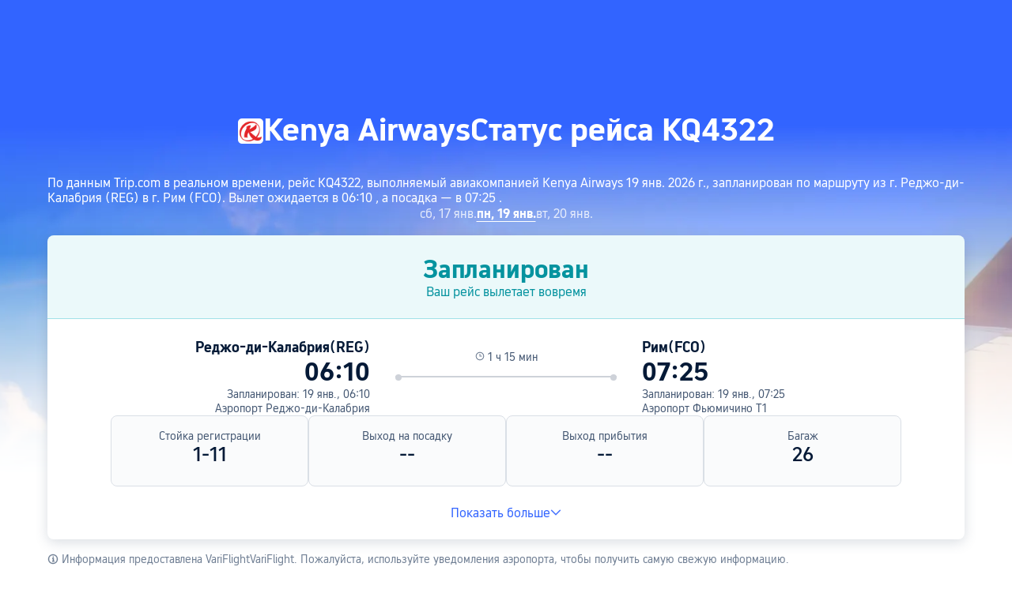

--- FILE ---
content_type: text/html; charset=utf-8
request_url: https://ru.trip.com/flights/status-kq4322/
body_size: 35435
content:
<!DOCTYPE html><html lang="ru-RU" data-idc="SGP-ALI" dir="ltr"><head><meta charset="utf-8"><meta content="width=device-width,initial-scale=1,maximum-scale=5,user-scalable=yes" name="viewport"><link rel="stylesheet" href="https://ak-s-cw.tripcdn.com/modules/ibu/online-assets/font.ddfdb9c8916dd1ec37cbf52f9391aca5.css"><script>let scriptArrs=[],handleI18nStatus=()=>{var n,_,i;window.i18nReady=!0, false||(n=`all: ${!!window.i18n_100009239} ${!!window.i18n_6002} ${!!window.i18n_330153} ${!!window.i18n_330151} ${!!window.i18n_33000010} ${!!window.i18n_3302512} ${!!window.i18n_3302510} ${!!window.i18n_330143} ${!!window.i18n_6001} ${!!window.i18n_33000006} `,_={modules:{i18n_100009239:!!window.i18n_100009239,i18n_6002:!!window.i18n_6002,i18n_330153:!!window.i18n_330153,i18n_330151:!!window.i18n_330151,i18n_33000010:!!window.i18n_33000010,i18n_3302512:!!window.i18n_3302512,i18n_3302510:!!window.i18n_3302510,i18n_330143:!!window.i18n_330143,i18n_6001:!!window.i18n_6001,i18n_33000006:!!window.i18n_33000006},internalResources:{exists:!!window.__SHARK_ARES_SDK_INTERNAL_RESOURCE__,i18n_3302512:!!window.__SHARK_ARES_SDK_INTERNAL_RESOURCE__?.i18n_3302512,i18n_3302510:!!window.__SHARK_ARES_SDK_INTERNAL_RESOURCE__?.i18n_3302510,i18n_330143:!!window.__SHARK_ARES_SDK_INTERNAL_RESOURCE__?.i18n_330143,i18n_3302512_empty:0===Object.keys(window.__SHARK_ARES_SDK_INTERNAL_RESOURCE__?.i18n_3302512||{}).length,i18n_3302510_empty:0===Object.keys(window.__SHARK_ARES_SDK_INTERNAL_RESOURCE__?.i18n_3302510||{}).length,i18n_330143_empty:0===Object.keys(window.__SHARK_ARES_SDK_INTERNAL_RESOURCE__?.i18n_330143||{}).length},worker:{sharkReportKeyExists:!!window.__SHARK_REPORT_KEY__,sharkReportKeyType:typeof window.__SHARK_REPORT_KEY__,hasAddKeyMethod:!!window.__SHARK_REPORT_KEY__?.addKey,sharkAppDefined:!!window.__shark_app_defined},env:{hasDefine:"function"==typeof define&&void 0!==define.amd,hasModule:"undefined"!=typeof module&&!!module.exports,hasWorker:"undefined"!=typeof Worker,hasProxy:"function"==typeof Proxy,hasRequestIdleCallback:"undefined"!=typeof requestIdleCallback,userAgent:navigator.userAgent,isLocalhost:0<=location.host.toLowerCase().indexOf("localhost"),isDev:0<=location.host.toLowerCase().indexOf(".dev.")},scriptInfo:{ccJsLoaded:!!document.querySelector('script[src*="cc.js"]'),scriptCount:document.querySelectorAll("script").length,scriptError:window.__CC_SCRIPT_ERROR__||null},timing:{domContentLoaded:performance.timing.domContentLoadedEventEnd-performance.timing.navigationStart,loadComplete:performance.timing.loadEventEnd-performance.timing.navigationStart,now:Date.now()}},window.UBT_API.push({type:"send",data:{type:"dev_trace",key:"seo_a2b_lowprice_track",data:{issue:!window.i18n_3302512||!window.i18n_3302510||!window.i18n_330143,diagnostic:_,searchformHasCb:n}}}));for(i of scriptArrs)i()},functionHandleCb=n=>{window.i18nReady?n():scriptArrs.push(n)}</script><script src="https://ak-s-cw.tripcdn.com/ares/api/cc?f=locale%2Fv3%2F100009239%2Fru-RU.js%2C%2Flocale%2Fv3%2F6002%2Fru-RU.js%2C%2Flocale%2Fv3%2F330153%2Fru-RU.js%2C%2Flocale%2Fv3%2F330151%2Fru-RU.js%2C%2Flocale%2Fv3%2F33000010%2Fru-RU.js%2C%2Flocale%2Fv3%2F3302512%2Fru-RU.js%2C%2Flocale%2Fv3%2F3302510%2Fru-RU.js%2C%2Flocale%2Fv3%2F330143%2Fru-RU-301.js%2C%2Flocale%2Fv3%2F6001%2Fru-RU.js%2C%2Flocale%2Fv3%2F33000006%2Fru-RU.js&#38;etagc=5cfa53dbb747c41e4b1d612f0dee22c7" async onload="handleI18nStatus()"></script>  
<title>Статус рейса Kenya Airways на сегодня — проверьте рейс KQ4322 | Trip.com</title>
<meta property="og:title" content="Статус рейса Kenya Airways на сегодня — проверьте рейс KQ4322 | Trip.com" />


<meta name="description" content="Ваш рейс авиакомпании Kenya Airways по расписанию? Проверьте статус рейса KQ4322 сегодня — прилёты и вылеты Kenya Airways по маршруту из Реджо-ди-Калабрия в Рим. Онлайн-отслеживание рейса в реальном времени на Trip.com" />
<meta property="og:description" content="Ваш рейс авиакомпании Kenya Airways по расписанию? Проверьте статус рейса KQ4322 сегодня — прилёты и вылеты Kenya Airways по маршруту из Реджо-ди-Калабрия в Рим. Онлайн-отслеживание рейса в реальном времени на Trip.com" />


<meta name="keywords" content="статус рейса Kenya Airways, статус рейса KQ4322,Kenya Airways KQ4322 статус,Kenya Airways, Kenya Airways статус на сегодня, статус прибывающих рейсов Kenya Airways на сегодня, проверка статуса рейса Kenya Airways, трекер рейсов, статус вылетающих рейсов Kenya Airways на сегодня, Kenya Airways статус рейса из Реджо-ди-Калабрия в Рим" />


<meta property="og:url" content="https://ru.trip.com/flights/status-kq4322/" />
<link rel="canonical" href="https://ru.trip.com/flights/status-kq4322/" />


<meta property="og:image" content="https://ak-d.tripcdn.com/images/0wj5g120009ejuie7251F.webp" />
<link rel="SHORTCUT ICON" href="https://www.trip.com/trip.ico" type="image/x-icon" />
<link rel="ICON" href="https://www.trip.com/trip.ico" />



<link rel="alternate" href="https://www.trip.com/flights/status-kq4322/" hrefLang="x-default" />

<link rel="alternate" href="https://jp.trip.com/flights/status-kq4322/" hrefLang="ja" />

<link rel="alternate" href="https://de.trip.com/flights/status-kq4322/" hrefLang="de" />

<link rel="alternate" href="https://fr.trip.com/flights/status-kq4322/" hrefLang="fr" />

<link rel="alternate" href="https://it.trip.com/flights/status-kq4322/" hrefLang="it" />

<link rel="alternate" href="https://tr.trip.com/flights/status-kq4322/" hrefLang="tr" />

  
<script type="application/ld+json">
  {"@context":"https://schema.org","@type":"Flight","flightNumber":"KQ4322","aircraft":"Airbus A319","provider":{"@type":"Airline","name":"Kenya Airways","iataCode":"KQ"},"departureAirport":{"@type":"Airport","name":"Аэропорт Реджо-ди-Калабрия","iataCode":"REG"},"arrivalAirport":{"@type":"Airport","name":"Аэропорт Фьюмичино","iataCode":"FCO"},"departureTime":"2026-01-19T13:10:00+01:00","arrivalTime":"2026-01-19T14:25:00+01:00","status":"scheduled"}
</script>
  <script defer="defer" src="https://static.tripcdn.com/packages/ibu/gtm-loader/~1.0.0/gtm-loader.js"></script><script>window.GTMLoadList||(window.GTMLoadList=[]),window.GTMLoadList.push([{id:"GTM-T2SD",disable:!0},{id:"GTM-W5446B",disable:!0}]),window.dataLayer||(window.dataLayer=[]),window.dataLayer.push({"page_id":"10320673228","page_category":"SEO Flight Status","prd_type":"common","event":"page_view","loginStatus":"guest","gtm.uniqueEventId":7,"locale":"ru-RU","language":"ru","region":"RU","currentcyCode":"RUB","allianceID":"","allianceSid":""})</script><script>window.$_bf={loaded:!0},window.UBT_API=window.UBT_API||[],window.UBT_ITAG=!0,window._flight_ubt_init=1</script><script>var sendMetric=function(e){console.debug("track metric:",e);var t,n,a=e&&e.name;a&&(t=e&&e.attribution||{},n="","LCP"===a?n=t.element:"INP"===a?n=t.interactionTarget:"CLS"===a&&(n=t.largestShiftTarget),window.UBT_API)&&window.UBT_API.push&&(window.UBT_API.push({type:"send",data:{type:"dev_trace",key:"seo_flight_vitals_track",data:{value:{name:e?e.name:void 0,navigationType:e?e.navigationType:void 0,rating:e?e.rating:void 0,element:n},isH5:"false"}}}),window.UBT_API.push({type:"send",data:{type:"metric",key:"o_nfes_perf_"+a,data:{value:e,tag:{isNew:!0}}}}))};function _assign(e){if(null==e)throw new TypeError("Cannot convert undefined or null to object");for(var t=Object(e),n=1;n<arguments.length;n++){var a=arguments[n];if(null!=a)for(var o in a)Object.prototype.hasOwnProperty.call(a,o)&&(t[o]=a[o])}return t}var trackLogString=function(e,t){var n="";try{n="object"==typeof t?JSON.stringify(t):t}catch(e){console.error("track string log error:",e)}console.debug("new trace:",e,n),window.UBT_API.push({type:"send",data:{type:"trace",key:e,data:n}})},trackLog=function(t,n){try{n="string"==typeof n?JSON.parse(n):n}catch(e){console.error("adv track log error:",e)}var e=_assign({},{currency:"RUB",locale:"ru-RU",site:"RU",category:"flightno_flight_status",isH5:"false"},n);if(console.debug("trace:",t,JSON.stringify(e)),void 0===window.UBT_API&&(window.UBT_API=[],window.UBT_ITAG=!0),n&&n.moduleName&&147106===t){let e=147106===t?"click":"unknown";window.updateLastAccessedModule?window.updateLastAccessedModule(n.moduleName,e):window.UBT_API.push({type:"send",data:{type:"dev_trace",key:"seo_ubt_back_info",data:{type:"error"}}})}window.UBT_API.push({type:"send",data:{type:"trace",key:t,data:e}})};window.trackLog=trackLog</script>  <link rel="preload" as="image" href="https://dimg04.tripcdn.com/images/1o12n12000p1tfkii8503.webp" fetchpriority="high">   <link rel="preload" href="https://file.tripcdn.com/files/6/ibu_mkt/1o13e12000hg0zyly8324.css" as="style" onload='this.onload=null,this.rel="stylesheet"'><noscript><link rel="stylesheet" href="https://file.tripcdn.com/files/6/ibu_mkt/1o13e12000hg0zyly8324.css"></noscript>  <link rel="preload" href="https://file.tripcdn.com/files/6/ibu_mkt/1o10112000hg4umb7DD7C.css" as="style" onload='this.onload=null,this.rel="stylesheet"'><noscript><link rel="stylesheet" href="https://file.tripcdn.com/files/6/ibu_mkt/1o10112000hg4umb7DD7C.css"></noscript>  <link rel="preload" href="https://file.tripcdn.com/files/6/ibu_mkt/1o15v12000hg4wurjF300.css" as="style" onload='this.onload=null,this.rel="stylesheet"'><noscript><link rel="stylesheet" href="https://file.tripcdn.com/files/6/ibu_mkt/1o15v12000hg4wurjF300.css"></noscript>   <script defer="defer" src="https://file.tripcdn.com/files/7/ibu_editor/performance-production.min.js" onload='window["@ctrip/ai-performance-name"].init()'></script></head><body>  <input type="hidden" id="page_id" value="10320673228"> <input type="hidden" id="bf_ubt_markting_off" value="true">  <div id="main">   <div module-name="cookieBanner"><script>window.__CORE_SDK__={AppID: 100042421 }</script><script async="" crossorigin="anonymous" src="https://static.tripcdn.com/packages/ares/nfes-libs/*/core.js?v=20251218" type="text/javascript"></script><script src="https://file.tripcdn.com/files/6/ibu_mkt/1o13d12000qlolv3y9A01.js" defer="defer" onload='window["cookie-banner"].renderWebCore({AppID: 100042421 })'></script></div>    <div module-name="header"><style>.mc-hd.mc-hd_theme_transparent{position:absolute;left:0;right:0}.header-container{position:relative;top:0;z-index:99;width:100%!important}.mc-hd.mc-hd_theme_transparent{color:#fff;background-color:transparent}.mc-hd{position:relative;line-height:1.5;padding:0 32px}.mc-hd .mc-hd__inner{position:relative;max-width:1920px}.mc-hd__flex-con{width:100%;height:66px;position:relative}.clear-float{content:"";clear:both}.mc-hd__logo-con{padding:16px 32px 16px 0;float:left}.mc-hd__logo-layout-0 .mc-hd__logo{display:inline-block;width:124px;height:30px;text-indent:-9999px;background-size:contain;margin:2px 0;vertical-align:top}.mc-hd a,.mc-hd a:hover{text-decoration:none}.mc-hd .mc-hd__nav-con .mc-hd__nav{display:flex;white-space:nowrap}.mc-hd .mc-hd__nav-item .mc-hd__nav-lnk{position:relative;font-size:16px;padding:0;line-height:18px;height:18px;display:inline-block;margin-bottom:16px}.mc-hd .mc-hd__nav .mc-hd__nav-item{display:inline-block;float:none;position:relative;padding:0 32px 0 0}</style><link rel="preload" href="https://file.tripcdn.com/files/6/ibu_mkt/1o14d12000lh87fw4003B.css" as="style" onload='this.onload=null,this.rel="stylesheet"'><noscript><link rel="stylesheet" href="https://file.tripcdn.com/files/6/ibu_mkt/1o14d12000lh87fw4003B.css"></noscript><script src="https://file.tripcdn.com/files/6/ibu_mkt/1o11f12000lh887p17FD6.js" defer="defer" onload="window.header.renderHeader(
      {
        showCurrencySelector: true,
        showLanguageSelector: true,
        channel: 'flights',
        theme: 'transparent',
        simple: false,
        pageId: '10320673228',
        accountType: 1,
        locale: 'ru-RU',
        site: 'RU',
        onAccountUpdate: ()=>{sessionStorage.setItem('promo_user_logged_in', 'true');location.reload(true);},  },
      document.querySelector('.header-container')
    );"></script><div class="header-container" test-module="header"><div class="mc-hd mc-hd__en-xx mc-hd_theme_transparent mc-hd-single_row"><div class="mc-hd__inner"><div class="mc-hd__flex-con clear-float"><div class="mc-hd__logo-con mc-hd__logo-con-en-XX mc-hd__logo-layout-0"><a class="mc-hd__logo mc-hd__logo-en-xx"></a></div></div></div></div></div><script id="template"></script></div>    <div module-name="flightStatusCommon"><style>.info-icon{display:inline-flex;position:relative;cursor:pointer;align-items:center;vertical-align:middle}.page-title-wrap .dynamic-content-inline{display:inline-flex;vertical-align:middle}.info-icon-box{display:flex}.info-icon-svg-searchbox{fill:#fff}.tooltip-content{display:none;position:absolute;white-space:normal;z-index:10;width:300px;max-width:90vw;background-color:#1e2a39;color:#fff;text-align:left;border-radius:6px;padding:15px;font-size:14px;line-height:1.5;top:100%;left:50%;transform:translateX(-50%);margin-top:10px;box-shadow:0 5px 15px rgba(0,0,0,.3)}@media screen and (min-width:769px){.page-title-wrap .tooltip-content{left:50%;right:auto;transform:translateX(-50%)}.page-title-wrap .tooltip-content::after{left:50%;right:auto;margin-left:-8px;margin-right:0}}.tooltip-content::after{content:"";position:absolute;bottom:100%;left:50%;margin-left:-8px;border-width:8px;border-style:solid;border-color:transparent transparent #1e2a39 transparent}.info-icon:hover .tooltip-content{display:block}.reactcomp-crumb-hot .c-crumb-wrap{margin-top:48px;margin-bottom:48px}.m-64-40{margin-bottom:64px}@media screen and (max-width:768px){.m-64-40{margin-bottom:40px}}.flight-status-common{--smtcColorTextSecondary:#455873;--smtcFontSizeHead1:32px;--smtcLineHeightHead1:38px;--smtcFontSizeHead2:28px;--smtcLineHeightHead2:34px;--smtcFontSizeHead3:24px;--smtcLineHeightHead3:30px;--smtcFontSizeTitle1:18px;--smtcLineHeightTitle1:24px;--smtcFontSizeTitle2:16px;--smtcLineHeightTitle2:22px;--smtcFontSizeTitle3:14px;--smtcLineHeightTitle3:18px;--smtcFontSizeCaption:12px;--smtcLineHeightCaption:18px;--coreFontWeightRegular:400;--coreFontWeightBold:700;--coreFontWeightMedium:500;--smtcFontSizeLabel:12px;--smtcLineHeightLabel:16px}.flight-status-common .bg-banner-wrapper{position:relative}.flight-status-common .bg-radius-wrap{position:absolute;overflow:hidden;width:100%;height:100%}.flight-status-common .bg-radius{border-radius:0;height:770px;width:100%;position:absolute;overflow:hidden}.flight-status-common .bg-small-img{position:absolute;bottom:0;width:100%;height:100%}.flight-status-common .bg-big-img{background-size:cover;background-position:50%;width:100%;height:100%;object-fit:cover}.flight-status-common .bg-img-filter{position:absolute;width:100%;height:100%;background:linear-gradient(-180deg,rgba(255,255,255,0) 41.52%,#fff 79.94%)}.flight-status-common .page-container{padding-top:130px;position:relative}.flight-status-common .page-title-wrap{padding-bottom:24px;color:#fff;letter-spacing:0;text-align:center;display:flex;justify-content:center;align-items:center;gap:8px}.page-title-airline-wrap{gap:16px;display:flex;align-items:center;justify-content:center}.flight-status-common .page-title-wrap img{height:32px;width:32px;border-radius:5px;background:#fff}.flight-status-common .page-title-wrap{font-size:40px;line-height:38px;font-weight:var(--coreFontWeightBold);white-space:nowrap}.flight-status-tab-list-container{justify-content:center;display:flex;padding-bottom:16px;overflow:auto}.flight-status-tab-list{display:flex;width:100%;justify-content:center;gap:30px}.flight-status-tab-list-item{font-size:16px;line-height:22px;color:#ffffffcc;font-weight:400}.flight-status-tab-list-item-wrapper{cursor:pointer}.flight-status-tab-list-item-wrapper.is-active .flight-status-tab-list-item{font-weight:700;text-decoration:underline;color:#fff;text-underline-position:under;text-underline-offset:2px}.flight-status-card-item-container{background:#fff;display:none;flex-direction:column;box-shadow:0 4px 16px 0 rgba(69,88,115,.2);border-radius:8px 8px 8px 8px;position:relative;overflow:hidden}.flight-status-card-item-container.active{display:flex}.flight-status-card-item-status-container{display:flex;flex-direction:column;align-items:center;padding:24px;gap:8px;border-bottom-width:1px;border-bottom-style:solid}.flight-status-card-item-status-info-title{font-size:32px;line-height:38px;font-weight:700}.flight-status-card-item-flight-container{display:flex}.flight-status-card-item-flight-left,.flight-status-card-item-flight-right{flex:1;gap:8px;display:flex;flex-direction:column}.flight-status-card-item-flight-left{text-align:right}html[dir=rtl] .flight-status-card-item-flight-left{text-align:left}.flight-status-card-item-detail-container{display:flex;gap:32px}.flight-status-card-item-detail-item{width:25%;background:#f5f7fa80;border:1px solid #dadfe6;border-radius:8px;display:flex;flex-direction:column;flex:1 1 calc(25% - 12px);box-sizing:border-box;text-align:center;padding:16px 16px 24px;gap:12px}.flight-status-card-item-tips-container{display:flex;gap:16px;flex-direction:column}.flight-status-card-item-tips-container li{list-style-type:disc;margin-left:14px}.flight-status-card-item-tips-title{color:#051a37;margin-bottom:4px;font-size:var(--smtcFontSizeTitle3);line-height:var(--smtcLineHeightTitle3);font-weight:var(--coreFontWeightBold)}.flight-status-card-item-tips-description{color:#455873;font-size:var(--smtcFontSizeTitle3);line-height:var(--smtcLineHeightTitle3);font-weight:var(--coreFontWeightRegular)}.flight-status-common .hidden{display:none}.flight-status-card-item-btn-container{text-align:center;cursor:pointer;margin-bottom:24px;color:#3264ff}.flight-status-card-item-btn-more{display:flex;align-items:center;justify-content:center;gap:4px}.flight-status-card-item-flight-middle{padding-top:15px;padding-left:32px;padding-right:32px;text-align:center;width:280px}.flight-status-card-item-flight-middle .flight-status-card-item-flight-middle-line{position:relative;background:#ced2d9;height:2px}.flight-status-card-item-flight-middle .flight-status-card-item-flight-middle-line:before{left:0;top:-2px}.flight-status-card-item-flight-middle .flight-status-card-item-flight-middle-line:after,.flight-status-card-item-flight-middle .flight-status-card-item-flight-middle-line:before{position:absolute;content:"";display:inline-block;width:8px;height:8px;background:#ced2d9;right:0;top:-2px;border-radius:50%}html[dir=rtl] .flight-status-card-item-flight-middle .flight-status-card-item-flight-middle-line:after{left:0;right:auto;top:-2px}.flight-status-card-item-flight-middle .flight-status-card-item-flight-middle-transit-list{position:absolute;display:flex;top:-2px;justify-content:space-evenly;width:100%}.flight-status-card-item-flight-middle .flight-status-card-item-flight-middle-transit-item{position:relative;max-width:100%}.flight-status-card-item-flight-middle .flightType-item-square{width:8px;height:8px;border:2px solid #ced2d9;box-sizing:border-box;background-color:#fff;margin:0 auto}.flight-status-card-item-flight-middle .flightType-item-code{color:#8592a6;font-size:14px;margin-top:8px;font-weight:400;letter-spacing:0}.flight-status-card-item-flight-middle .flightType-item-duration{left:-50%;color:#8592a6;font-size:14px;font-weight:400;letter-spacing:0}.flight-status-card-item-flight-info-middle-detail-infos{display:flex;flex-direction:row;gap:38px;justify-content:center;margin-bottom:15px;color:var(--smtcColorTextSecondary);font-size:var(--smtcFontSizeTitle3);line-height:var(--smtcLineHeightTitle3);font-weight:var(--coreFontWeightRegular)}.flight-status-card-item-container.success .flight-status-card-item-status-container{background-color:#06aebd14;border-bottom-color:rgba(6,174,189,.32);color:#05939f}.flight-status-card-item-container.affect .flight-status-card-item-status-container{background-color:#ff6f0014;border-bottom-color:rgba(255,111,0,.32);color:#eb5600}.flight-status-card-item-container.unable .flight-status-card-item-status-container{background-color:#ee3b2814;border-bottom-color:rgba(238,59,40,.32);color:#d92917}.flight-status-card-item-container.accident .flight-status-card-item-status-container{background-color:#f0f2f5;border-bottom-color:rgba(69,88,115,.32);color:#455873}.flight-status-card-item-infos-container{padding:24px 80px;display:flex;flex-direction:column;gap:32px}.flight-status-card-item-flight-city{color:#051a37;font-size:var(--smtcFontSizeTitle1);line-height:var(--smtcLineHeightTitle1);font-weight:var(--coreFontWeightBold)}.flight-status-card-item-flight-real-time{color:#051a37;font-size:var(--smtcFontSizeHead1);line-height:var(--smtcLineHeightHead1);font-weight:var(--coreFontWeightBold)}.flight-status-card-item-container.affect .flight-status-card-item-flight-real-time.depart{color:#eb5600}.flight-status-card-item-container.unable .flight-status-card-item-flight-real-time{color:#d92917}.flight-status-card-item-flight-schedule-time{color:#455873;font-size:var(--smtcFontSizeTitle3);line-height:var(--smtcLineHeightTitle3);font-weight:var(--coreFontWeightRegular)}.flight-status-card-item-flight-airport{color:#455873;font-size:var(--smtcFontSizeTitle3);line-height:var(--smtcLineHeightTitle3);font-weight:var(--coreFontWeightRegular);cursor:pointer}.flight-status-card-item-detail-title{color:#455873;font-size:var(--smtcFontSizeTitle3);line-height:var(--smtcLineHeightTitle3);font-weight:var(--coreFontWeightRegular)}.flight-status-card-item-detail-description{color:#051a37;word-wrap:break-word;font-size:var(--smtcFontSizeHead3);line-height:var(--smtcLineHeightHead3);font-weight:var(--coreFontWeightMedium)}.flight-status-card-tips-container{color:#707f94;font-size:var(--smtcFontSizeTitle3);line-height:var(--smtcLineHeightTitle3);font-weight:var(--coreFontWeightRegular);padding:16px 0}.flight-status-card-tips-container a{color:#3264ff}.status-blur .flight-status-info-detail{filter:blur(3px)}.status-blur .flight-status-mask{display:flex}.flight-status-mask{position:absolute;display:none;background:hsla(0,0%,100%,.6);width:100%;height:100%;z-index:1;align-items:center;justify-content:center;box-sizing:border-box;padding-left:12px;padding-right:12px}.flight-status-mask .flex{display:flex;width:100%;flex-direction:column;align-items:center}.flight-status-mask .flex p{color:#0f294d;font-size:16px;font-weight:600;margin:0 16px 8px;text-align:center}.flight-status-mask .phone-code{position:relative;margin-bottom:18px}.flight-status-mask .phone{width:120px;height:120px}.flight-status-mask .code{color:#fff;font-size:12px;font-weight:700;position:absolute;white-space:nowrap;right:14px;top:39px;text-shadow:0 2px 2px 0 rgba(69,88,115,.2)}.flight-status-mask .flex .app-link{position:relative;box-sizing:border-box;width:100%;text-align:center;background:#3264ff;border-radius:4px;box-shadow:0 4px 16px 0 rgba(69,88,115,.2);color:#fff;font-size:14px;padding:13px 16px;margin-top:8px;margin-bottom:8px}.status-blur .flight-status-card-item-h5btn-container{filter:blur(3px)}.flight-status-card-item-h5btn-container{height:180px;display:flex;justify-content:center;flex-direction:column;gap:12px;padding:12px 12px 12px;box-sizing:border-box;position:absolute;width:100%;bottom:0;backdrop-filter:blur(3px);background:linear-gradient(-180deg,rgba(255,255,255,.7) 0,#fff 100%)}.flight-status-card-item-h5btn-container.no-tips{padding-top:0;position:relative;height:auto}.flight-status-card-item-h5btn{color:#fff;padding:13px 22px;border-radius:4px;background:#3264ff;text-align:center;font-size:var(--smtcFontSizeTitle2);line-height:var(--smtcLineHeightTitle2);font-weight:var(--coreFontWeightMedium)}.flight-status-card-h5btn-tips{color:#707f94;font-size:var(--smtcFontSizeCaption);line-height:var(--smtcLineHeightCaption);font-weight:var(--coreFontWeightRegular)}.flight-status-card-h5btn-tips a{color:#3264ff}@media screen and (min-width:768px) and (max-width:1024px){.flight-status-card-item-infos-container{padding-left:16px;padding-right:16px}.flight-status-card-item-detail-container{gap:16px}}@media screen and (max-width:768px){.flight-status-common{width:100%;max-width:100vw;overflow-x:hidden}.flight-status-common .page-container{padding-top:40px;padding-left:12px;padding-right:12px;box-sizing:border-box;width:100%;max-width:100vw}.flight-status-common .page-title-wrap{padding-bottom:12px;flex-wrap:wrap;flex-direction:row;white-space:normal;justify-content:center;align-items:center;width:100%;box-sizing:border-box}.flight-status-common .page-title-wrap img{width:16px;height:16px}.flight-status-card-item-status-info-title{font-size:var(--smtcFontSizeTitle1);line-height:var(--smtcLineHeightTitle1)}.flight-status-card-item-status-info-description{line-height:var(--smtcLineHeightLabel);font-weight:var(--coreFontWeightRegular);font-size:var(--smtcFontSizeLabel)}.flight-status-card-item-status-container{padding:12px;gap:4px}.flight-status-card-item-infos-container{padding:16px 12px;gap:16px}.flight-status-card-item-flight-city{font-size:var(--smtcFontSizeTitle3);line-height:var(--smtcLineHeightTitle3)}.flight-status-card-item-flight-real-time{font-size:var(--smtcFontSizeHead2);line-height:var(--smtcLineHeightHead2)}.flight-status-card-item-flight-airport,.flight-status-card-item-flight-schedule-time{font-size:var(--smtcFontSizeLabel);line-height:var(--smtcLineHeightLabel)}.flight-status-card-item-flight-left{text-align:left}.flight-status-card-item-flight-right{text-align:right}html[dir=rtl] .flight-status-card-item-flight-left{text-align:right}html[dir=rtl] .flight-status-card-item-flight-right{text-align:left}.flight-status-card-item-flight-middle{padding-top:22px;position:absolute;width:100px;left:50%;transform:translateX(-50%)}.flight-status-card-item-flight-info-middle-detail-infos{margin-bottom:4px;gap:8px}.flight-status-card-item-flight-info-middle-detail-infos-distance,.flight-status-card-item-flight-info-middle-detail-infos-time{display:flex;gap:2px;white-space:nowrap;align-items:center}.flight-status-card-item-flight-middle .flight-status-card-item-flight-middle-line:after,.flight-status-card-item-flight-middle .flight-status-card-item-flight-middle-line:before{width:4px;height:4px;top:-1.5px}.flight-status-card-item-flight-middle .flight-status-card-item-flight-middle-line{height:1px}.flight-status-card-item-flight-info-middle-detail-infos{font-size:var(--smtcFontSizeLabel);line-height:var(--smtcLineHeightLabel)}.flight-status-card-item-detail-container{flex-wrap:wrap;gap:8px}.flight-status-card-item-detail-item{width:50%;flex:1 1 calc(50% - 8px);padding:12px;gap:4px}.flight-status-card-item-detail-description{font-size:var(--smtcFontSizeTitle2);line-height:var(--smtcLineHeightTitle2)}.flight-status-common .page-title-wrap{font-size:20px;line-height:26px}.flight-status-card-item-container{border-radius:4px;width:100%;max-width:100vw;box-sizing:border-box}.flight-status-card-list-container{width:100%;max-width:100vw;box-sizing:border-box;padding-left:12px;padding-right:12px}.status-blur .flight-status-card-item-status-container{filter:blur(3px)}.status-blur .flight-status-card-item-infos-container{filter:blur(3px)}.flight-status-card-item-flight-middle .flightType-item-code{font-size:var(--smtcFontSizeLabel);line-height:var(--smtcLineHeightLabel);margin-top:4px}.flightType-item-duration{display:none}.flight-status-tab-list-item-wrapper{margin:auto}.flight-status-tab-list{justify-content:normal;width:100%;box-sizing:border-box}.flight-status-tab-list-container{width:100%;max-width:100vw;box-sizing:border-box;padding-left:12px;padding-right:12px}.flight-status-card-item-tips-container{height:150px}.reactcomp-crumb-hot .c-crumb-wrap{margin-top:24px;margin-bottom:24px}.page-title-airline-wrap{color:#ffffffb3;gap:4px;font-size:var(--smtcFontSizeTitle2);line-height:var(--smtcLineHeightTitle2);flex-basis:100%;order:2}.flight-status-common .page-title-wrap h1{order:1}.flight-status-common .page-title-wrap .dynamic-content-inline{order:1}html[dir=rtl] .flight-status-common .page-title-wrap .dynamic-content-inline{margin-left:0}.flight-status-common .page-title-wrap .tooltip-content{width:250px;max-width:calc(100vw - 24px);font-size:12px;padding:12px;left:50%;transform:translateX(-50%);box-sizing:border-box}.flight-status-common .page-title-wrap .tooltip-content::after{left:50%;right:auto;margin-left:-8px;margin-right:0}html[dir=rtl] .flight-status-common{width:100%;max-width:100vw;overflow-x:hidden}html[dir=rtl] .flight-status-common .page-container{padding-left:12px;padding-right:12px;box-sizing:border-box;width:100%;max-width:100vw}html[dir=rtl] .flight-status-common .page-title-wrap{width:100%;box-sizing:border-box}html[dir=rtl] .flight-status-common .page-title-wrap .tooltip-content{left:0;right:auto;transform:translateX(0);max-width:calc(100vw - 24px)}html[dir=rtl] .flight-status-common .page-title-wrap .tooltip-content::after{left:12px;right:auto;margin-left:-8px;margin-right:0}html[dir=ltr] .flight-status-common .page-title-wrap .tooltip-content{left:auto;right:0;transform:translateX(0);max-width:calc(100vw - 24px)}html[dir=ltr] .flight-status-common .page-title-wrap .tooltip-content::after{left:auto;right:12px;margin-left:0;margin-right:-8px}}</style><script>function flightStatusCardShowMore(){var t=document.querySelector(".flight-status-card-item-container.active .flight-status-card-item-tips-container"),e=document.querySelector(".flight-status-card-item-container.active .flight-status-card-item-btn-more"),i=document.querySelector(".flight-status-card-item-container.active .flight-status-card-item-btn-less");t.classList.remove("hidden"),e.classList.add("hidden"),i.classList.remove("hidden")}function flightStatusCardShowLess(){var t=document.querySelector(".flight-status-card-item-container.active .flight-status-card-item-tips-container"),e=document.querySelector(".flight-status-card-item-container.active .flight-status-card-item-btn-more"),i=document.querySelector(".flight-status-card-item-container.active .flight-status-card-item-btn-less");t.classList.add("hidden"),e.classList.remove("hidden"),i.classList.add("hidden")}let handleClickStatusTab=a=>{var t=document.querySelectorAll(".flight-status-tab-list-item-wrapper");let o=document.querySelectorAll(".flight-status-card-item-container");t.forEach((t,e)=>{var i;e===a?(t.classList.contains("is-active")||(i=t.classList.contains("default-status")?"flight_status_card_showmore":"flightno_flight_status_layer_mask",trackLogString(170669,{pageid:"10320673228",locale:"ru-RU",position:i})),t.classList.add("is-active"),o[e].classList.add("active")):(t.classList.remove("is-active"),o[e].classList.remove("active"))})};function handleAppStoreClick(t,e="",i="",a=""){var o=i?"position="+i:"";window.TripAppDownload.openAppStore(t,e?e+"&"+o:o,i,a)}(()=>{async function o(t){var{deeplink:t="ctripglobal://home?",ext:e="",position:i="",linkId:a=""}=t;try{var o={linkId:a,buType:"flight",platform:"wap",locale:"ru-RU",pageId:"10320673228",aid:"",sid:"",ouid:"",deeplink:t,position:i,ext:e,webVid:""},n=await(await fetch("/restapi/soa2/19745/json/buildOneLink",{method:"POST",headers:{"Content-Type":"application/json"},body:JSON.stringify(o),credentials:"include"})).json();return n&&n.oneLink?(console.log("成功生成下载链接:",n.oneLink),{success:!0,url:n.oneLink}):(console.error("链接生成失败，使用默认链接"),{success:!1,url:n.oneLink})}catch(t){return console.error("生成链接失败",t),{success:!1,url:"https://www.trip.com/m/downapp"}}}window.TripAppDownload={generateLink:o,openAppStore:async function(t,e,i,a){t=await o({deeplink:t||"ctripglobal://home?",ext:e||"",position:i||"",linkId:a||""}),trackLogString(169589,{pageid:"10320673228",locale:"ru-RU",position:i,onelink:t.url}),window.location.href=t.url},getUnionParams:function(){var t=document.cookie.split(";").reduce((t,e)=>{var[e,i]=e.trim().split("=");return t[e]=i,t},{});return{aid:t.aid||"",sid:t.sid||"",ouid:t.ouid||""}}}})()</script><div module-download="flight_status_card_showmore" class="flight-status-common" test-module="flight-status-card"><div class="bg-banner-wrapper"><div class="bg-radius-wrap"><div class="bg-radius"><div class="bg-small-img"><img class="bg-big-img" alt="flight-status" src="https://dimg04.tripcdn.com/images/1o13812000kjr99vl59B9.webp"></div><div class="bg-img-filter"></div></div></div><div class="page-container l-1160"><div class="page-title-wrap"><span class="page-title-airline-wrap">  <a href="https://ru.trip.com/flights/status/kq/"><img src="https://pic.tripcdn.com/airline_logo/3x/kq.png_.webp?proc=resize/m_w,w_600,h_600,B0B3" alt="Kenya Airways" test-item="status_info_title_logo"> </a>  Kenya Airways </span><h1 test-item="status_info_title_name">Статус рейса KQ4322</h1>  <span class="dynamic-content-inline hidden"><div role="button" class="info-icon" onmouseenter='trackLog(147068,{moduleName:"cta",itemName:"tooltip"})'><div class="info-icon-box"><span class="tooltip-content" test-item="hover-tooltip">По данным Trip.com в реальном времени, рейс KQ4322, выполняемый авиакомпанией Kenya Airways 19 янв. 2026 г., запланирован по маршруту из г. Реджо-ди-Калабрия (REG) в г. Рим (FCO). Вылет ожидается в 06:10 , а посадка — в 07:25 .</span><svg viewBox="0 0 200 200" width="18" height="18" xmlns="http://www.w3.org/2000/svg" class="info-icon-svg-searchbox" role="presentation"><path fill-rule="evenodd" clip-rule="evenodd" d="M100 19c-44.187 0-80 35.813-80 80s35.813 80 80 80s80-35.813 80-80s-35.813-80-80-80zm0 145.455c-36.092 0-65.454-29.363-65.454-65.455S63.908 33.545 100 33.545S165.454 62.909 165.454 99S136.092 164.455 100 164.455zm-8.98-72.284h17.96v55.419H91.02V92.171zm0-35.265h17.96v17.96H91.02v-17.96z"></path></svg></div></div></span>  </div>  <div class="dynamic-content-text" style="color:#fff"> По данным Trip.com в реальном времени, рейс KQ4322, выполняемый авиакомпанией Kenya Airways 19 янв. 2026 г., запланирован по маршруту из г. Реджо-ди-Калабрия (REG) в г. Рим (FCO). Вылет ожидается в 06:10 , а посадка — в 07:25 . </div>    <div class="flight-status-tab-list-container" test-item="status_info_datetab"><div class="flight-status-tab-list">  <div class="flight-status-tab-list-item-wrapper" onclick="handleClickStatusTab(0)"><div class="flight-status-tab-list-item"> сб, 17 янв. </div></div>  <div class="flight-status-tab-list-item-wrapper is-active default-status" onclick="handleClickStatusTab(1)"><div class="flight-status-tab-list-item"> пн, 19 янв. </div></div>  <div class="flight-status-tab-list-item-wrapper" onclick="handleClickStatusTab(2)"><div class="flight-status-tab-list-item"> вт, 20 янв. </div></div>  </div></div>  <div class="flight-status-card-list-container">  <div class="flight-status-card-item-container success"><div class="flight-status-mask" onclick='handleAppStoreClick("ctripglobal://FlightStatusDetail?fno=KQ4322&#38;dap=REG&#38;aap=FCO&#38;org=213&#38;fd=2026-01-17","fromcoupon=1&#38;lds=0&#38;ouid=&#38;ds_kid=&#38;buttonpos=near_flight_status","flightno_flight_status_layer_mask",470)'><div class="flex"><div class="phone-code"><div class="lazyload-wrapper"><img class="phone" src="https://dimg04.c-ctrip.com/images/0AS3712000993lmf6F51E.png"></div><span class="code">REG-ROM</span></div><p> Получите доступ к дополнительной информации о статусе рейса в приложении Trip.com </p><div class="app-link"> Развернуть </div></div></div><div class="flight-status-card-item-status-container"><div class="flight-status-card-item-status-info-title" test-item="status_info_status"> Прибыл </div><div class="flight-status-card-item-status-info-description" test-item="status_info_status_description"> Рейс прибыл на 14 мин раньше </div></div><div class="flight-status-card-item-infos-container"><div class="flight-status-card-item-flight-container"><div class="flight-status-card-item-flight-left"><div class="flight-status-card-item-flight-city" test-item="status_info_dep_city"> Реджо-ди-Калабрия(REG) </div><div class="flight-status-card-item-flight-real-time depart" test-item="status_info_dep_time"> 06:18 </div><div class="flight-status-card-item-flight-schedule-time" test-item="status_info_dep_scheduletime"> Запланирован: 17 янв., 06:10 </div><a class="flight-status-card-item-flight-airport" test-item="status_info_dep_airport" href="https://ru.trip.com/flights/status/reg/"> Аэропорт Реджо-ди-Калабрия  </a></div><div class="flight-status-card-item-flight-middle"><div class="flight-status-card-item-flight-info-middle-detail-infos" test-item="status_info_distance">   <div class="flight-status-card-item-flight-info-middle-detail-infos-time" test-item="status_info_duration"><svg width="12px" height="12px" viewBox="0 0 12 12" version="1.1" xmlns="http://www.w3.org/2000/svg" xmlns:xlink="http://www.w3.org/1999/xlink"><title>173106C5-5199-4134-A176-6296CB3DA377</title><g id="视觉稿" stroke="none" stroke-width="1" fill="none" fill-rule="evenodd"><g id="切图" transform="translate(-1635, -1240)" fill="#707F94" fill-rule="nonzero"><g id="General-/-time-/-outline" transform="translate(1635, 1240)"><path d="M6,0.75 C8.89949494,0.75 11.25,3.10050506 11.25,6 C11.25,8.89949494 8.89949494,11.25 6,11.25 C3.10050506,11.25 0.75,8.89949494 0.75,6 C0.75,3.10050506 3.10050506,0.75 6,0.75 Z M6,1.75 C3.65278981,1.75 1.75,3.65278981 1.75,6 C1.75,8.34721019 3.65278981,10.25 6,10.25 C8.34721019,10.25 10.25,8.34721019 10.25,6 C10.25,3.65278981 8.34721019,1.75 6,1.75 Z M5.5,6.5 L5.5,3 L6.5,3 L6.5,5.5 L8.5,5.5 L8.5,6.5 L5.5,6.5 Z"></path></g></g></g></svg> 1 ч 15 мин </div>  </div><div class="flight-status-card-item-flight-middle-line"><div class="flight-status-card-item-flight-middle-transit-list" test-item="status_info_lefttime">  </div></div></div><div class="flight-status-card-item-flight-right"><div class="flight-status-card-item-flight-city" test-item="status_info_arr_city"> Рим(FCO) </div><div class="flight-status-card-item-flight-real-time arrival" test-item="status_info_arr_time"> 07:11 </div><div class="flight-status-card-item-flight-schedule-time" test-item="status_info_arr_scheduletime"> Запланирован: 17 янв., 07:25 </div><a class="flight-status-card-item-flight-airport" test-item="status_info_arr_airport" href="https://ru.trip.com/flights/status/fco/"> Аэропорт Фьюмичино T1 </a></div></div><div class="flight-status-card-item-detail-container"><div class="flight-status-card-item-detail-item" test-item="status_info_checkin"><div class="flight-status-card-item-detail-title"> Стойка регистрации </div><div class="flight-status-card-item-detail-description"> 1-11 </div></div><div class="flight-status-card-item-detail-item" test-item="status_info_boardinggate"><div class="flight-status-card-item-detail-title"> Выход на посадку </div><div class="flight-status-card-item-detail-description"> -- </div></div><div class="flight-status-card-item-detail-item" test-item="status_info_arrgate"><div class="flight-status-card-item-detail-title"> Выход прибытия </div><div class="flight-status-card-item-detail-description"> -- </div></div><div class="flight-status-card-item-detail-item" test-item="status_info_baggage"><div class="flight-status-card-item-detail-title"> Багаж </div><div class="flight-status-card-item-detail-description"> 28 </div></div></div>  </div>  <div class="flight-status-card-item-h5btn-container hidden no-tips"><div class="flight-status-card-item-h5btn" onclick='handleAppStoreClick("ctripglobal://FlightStatusDetail?fno=KQ4322&#38;dap=REG&#38;aap=FCO&#38;org=213&#38;fd=2026-01-17","fromcoupon=1&#38;lds=0&#38;ouid=&#38;ds_kid=&#38;buttonpos=near_flight_status","flight_status_card_showmore",541)'> Установите приложение, чтобы отслеживать больше рейсов </div><div class="flight-status-card-h5btn-tips" test-item="status_info_description"><span><i class="iconfont-flight-seo-comp flight-seo-icon-info" style="font-size:12px;vertical-align:bottom"></i> Информация предоставлена VariFlightVariFlight. Пожалуйста, используйте уведомления аэропорта, чтобы получить самую свежую информацию. </span>  </div></div></div>  <div class="flight-status-card-item-container active success"><div class="flight-status-mask" onclick='handleAppStoreClick("ctripglobal://FlightStatusDetail?fno=KQ4322&#38;dap=REG&#38;aap=FCO&#38;org=213&#38;fd=2026-01-19","fromcoupon=1&#38;lds=0&#38;ouid=&#38;ds_kid=&#38;buttonpos=near_flight_status","flightno_flight_status_layer_mask",470)'><div class="flex"><div class="phone-code"><div class="lazyload-wrapper"><img class="phone" src="https://dimg04.c-ctrip.com/images/0AS3712000993lmf6F51E.png"></div><span class="code">REG-ROM</span></div><p> Получите доступ к дополнительной информации о статусе рейса в приложении Trip.com </p><div class="app-link"> Развернуть </div></div></div><div class="flight-status-card-item-status-container"><div class="flight-status-card-item-status-info-title" test-item="status_info_status"> Запланирован </div><div class="flight-status-card-item-status-info-description" test-item="status_info_status_description"> Ваш рейс вылетает вовремя </div></div><div class="flight-status-card-item-infos-container"><div class="flight-status-card-item-flight-container"><div class="flight-status-card-item-flight-left"><div class="flight-status-card-item-flight-city" test-item="status_info_dep_city"> Реджо-ди-Калабрия(REG) </div><div class="flight-status-card-item-flight-real-time depart" test-item="status_info_dep_time"> 06:10 </div><div class="flight-status-card-item-flight-schedule-time" test-item="status_info_dep_scheduletime"> Запланирован: 19 янв., 06:10 </div><a class="flight-status-card-item-flight-airport" test-item="status_info_dep_airport" href="https://ru.trip.com/flights/status/reg/"> Аэропорт Реджо-ди-Калабрия  </a></div><div class="flight-status-card-item-flight-middle"><div class="flight-status-card-item-flight-info-middle-detail-infos" test-item="status_info_distance">   <div class="flight-status-card-item-flight-info-middle-detail-infos-time" test-item="status_info_duration"><svg width="12px" height="12px" viewBox="0 0 12 12" version="1.1" xmlns="http://www.w3.org/2000/svg" xmlns:xlink="http://www.w3.org/1999/xlink"><title>173106C5-5199-4134-A176-6296CB3DA377</title><g id="视觉稿" stroke="none" stroke-width="1" fill="none" fill-rule="evenodd"><g id="切图" transform="translate(-1635, -1240)" fill="#707F94" fill-rule="nonzero"><g id="General-/-time-/-outline" transform="translate(1635, 1240)"><path d="M6,0.75 C8.89949494,0.75 11.25,3.10050506 11.25,6 C11.25,8.89949494 8.89949494,11.25 6,11.25 C3.10050506,11.25 0.75,8.89949494 0.75,6 C0.75,3.10050506 3.10050506,0.75 6,0.75 Z M6,1.75 C3.65278981,1.75 1.75,3.65278981 1.75,6 C1.75,8.34721019 3.65278981,10.25 6,10.25 C8.34721019,10.25 10.25,8.34721019 10.25,6 C10.25,3.65278981 8.34721019,1.75 6,1.75 Z M5.5,6.5 L5.5,3 L6.5,3 L6.5,5.5 L8.5,5.5 L8.5,6.5 L5.5,6.5 Z"></path></g></g></g></svg> 1 ч 15 мин </div>  </div><div class="flight-status-card-item-flight-middle-line"><div class="flight-status-card-item-flight-middle-transit-list" test-item="status_info_lefttime">  </div></div></div><div class="flight-status-card-item-flight-right"><div class="flight-status-card-item-flight-city" test-item="status_info_arr_city"> Рим(FCO) </div><div class="flight-status-card-item-flight-real-time arrival" test-item="status_info_arr_time"> 07:25 </div><div class="flight-status-card-item-flight-schedule-time" test-item="status_info_arr_scheduletime"> Запланирован: 19 янв., 07:25 </div><a class="flight-status-card-item-flight-airport" test-item="status_info_arr_airport" href="https://ru.trip.com/flights/status/fco/"> Аэропорт Фьюмичино T1 </a></div></div><div class="flight-status-card-item-detail-container"><div class="flight-status-card-item-detail-item" test-item="status_info_checkin"><div class="flight-status-card-item-detail-title"> Стойка регистрации </div><div class="flight-status-card-item-detail-description"> 1-11 </div></div><div class="flight-status-card-item-detail-item" test-item="status_info_boardinggate"><div class="flight-status-card-item-detail-title"> Выход на посадку </div><div class="flight-status-card-item-detail-description"> -- </div></div><div class="flight-status-card-item-detail-item" test-item="status_info_arrgate"><div class="flight-status-card-item-detail-title"> Выход прибытия </div><div class="flight-status-card-item-detail-description"> -- </div></div><div class="flight-status-card-item-detail-item" test-item="status_info_baggage"><div class="flight-status-card-item-detail-title"> Багаж </div><div class="flight-status-card-item-detail-description"> 26 </div></div></div>  <ul class="flight-status-card-item-tips-container hidden" test-item="status_info_more">  <li class="flight-status-card-item-tips-item"><div class="flight-status-card-item-tips-title"> Стойка регистрации </div><div class="flight-status-card-item-tips-description"> Пройдите регистрацию на соответствующих стойках авиакомпании, выполняющей ваш рейс: 1-11. </div></li>  </ul>  </div>  <div class="flight-status-card-item-btn-container"><div class="flight-status-card-item-btn-more" onclick="flightStatusCardShowMore()"> Показать больше <i class="iconfont-flight-seo-comp flight-seo-icon-arrow-down" style="font-size:14px"></i></div><div class="flight-status-card-item-btn-less hidden" onclick="flightStatusCardShowLess()"> Свернуть <i class="iconfont-flight-seo-comp flight-seo-icon-arrow-up" style="font-size:14px"></i></div></div>  <div class="flight-status-card-item-h5btn-container hidden"><div class="flight-status-card-item-h5btn" onclick='handleAppStoreClick("ctripglobal://FlightStatusDetail?fno=KQ4322&#38;dap=REG&#38;aap=FCO&#38;org=213&#38;fd=2026-01-19","fromcoupon=1&#38;lds=0&#38;ouid=&#38;ds_kid=&#38;buttonpos=near_flight_status","flight_status_card_showmore",541)'> Установите приложение, чтобы отслеживать больше рейсов </div><div class="flight-status-card-h5btn-tips" test-item="status_info_description"><span><i class="iconfont-flight-seo-comp flight-seo-icon-info" style="font-size:12px;vertical-align:bottom"></i> Информация предоставлена VariFlightVariFlight. Пожалуйста, используйте уведомления аэропорта, чтобы получить самую свежую информацию. </span>  </div></div></div>  <div class="flight-status-card-item-container success"><div class="flight-status-mask" onclick='handleAppStoreClick("ctripglobal://FlightStatusDetail?fno=KQ4322&#38;dap=REG&#38;aap=FCO&#38;org=213&#38;fd=2026-01-20","fromcoupon=1&#38;lds=0&#38;ouid=&#38;ds_kid=&#38;buttonpos=near_flight_status","flightno_flight_status_layer_mask",470)'><div class="flex"><div class="phone-code"><div class="lazyload-wrapper"><img class="phone" src="https://dimg04.c-ctrip.com/images/0AS3712000993lmf6F51E.png"></div><span class="code">REG-ROM</span></div><p> Получите доступ к дополнительной информации о статусе рейса в приложении Trip.com </p><div class="app-link"> Развернуть </div></div></div><div class="flight-status-card-item-status-container"><div class="flight-status-card-item-status-info-title" test-item="status_info_status"> Запланирован </div><div class="flight-status-card-item-status-info-description" test-item="status_info_status_description"> Ваш рейс вылетает вовремя </div></div><div class="flight-status-card-item-infos-container"><div class="flight-status-card-item-flight-container"><div class="flight-status-card-item-flight-left"><div class="flight-status-card-item-flight-city" test-item="status_info_dep_city"> Реджо-ди-Калабрия(REG) </div><div class="flight-status-card-item-flight-real-time depart" test-item="status_info_dep_time"> 06:10 </div><div class="flight-status-card-item-flight-schedule-time" test-item="status_info_dep_scheduletime"> Запланирован: 20 янв., 06:10 </div><a class="flight-status-card-item-flight-airport" test-item="status_info_dep_airport" href="https://ru.trip.com/flights/status/reg/"> Аэропорт Реджо-ди-Калабрия  </a></div><div class="flight-status-card-item-flight-middle"><div class="flight-status-card-item-flight-info-middle-detail-infos" test-item="status_info_distance">   <div class="flight-status-card-item-flight-info-middle-detail-infos-time" test-item="status_info_duration"><svg width="12px" height="12px" viewBox="0 0 12 12" version="1.1" xmlns="http://www.w3.org/2000/svg" xmlns:xlink="http://www.w3.org/1999/xlink"><title>173106C5-5199-4134-A176-6296CB3DA377</title><g id="视觉稿" stroke="none" stroke-width="1" fill="none" fill-rule="evenodd"><g id="切图" transform="translate(-1635, -1240)" fill="#707F94" fill-rule="nonzero"><g id="General-/-time-/-outline" transform="translate(1635, 1240)"><path d="M6,0.75 C8.89949494,0.75 11.25,3.10050506 11.25,6 C11.25,8.89949494 8.89949494,11.25 6,11.25 C3.10050506,11.25 0.75,8.89949494 0.75,6 C0.75,3.10050506 3.10050506,0.75 6,0.75 Z M6,1.75 C3.65278981,1.75 1.75,3.65278981 1.75,6 C1.75,8.34721019 3.65278981,10.25 6,10.25 C8.34721019,10.25 10.25,8.34721019 10.25,6 C10.25,3.65278981 8.34721019,1.75 6,1.75 Z M5.5,6.5 L5.5,3 L6.5,3 L6.5,5.5 L8.5,5.5 L8.5,6.5 L5.5,6.5 Z"></path></g></g></g></svg> 1 ч 15 мин </div>  </div><div class="flight-status-card-item-flight-middle-line"><div class="flight-status-card-item-flight-middle-transit-list" test-item="status_info_lefttime">  </div></div></div><div class="flight-status-card-item-flight-right"><div class="flight-status-card-item-flight-city" test-item="status_info_arr_city"> Рим(FCO) </div><div class="flight-status-card-item-flight-real-time arrival" test-item="status_info_arr_time"> 07:25 </div><div class="flight-status-card-item-flight-schedule-time" test-item="status_info_arr_scheduletime"> Запланирован: 20 янв., 07:25 </div><a class="flight-status-card-item-flight-airport" test-item="status_info_arr_airport" href="https://ru.trip.com/flights/status/fco/"> Аэропорт Фьюмичино T1 </a></div></div><div class="flight-status-card-item-detail-container"><div class="flight-status-card-item-detail-item" test-item="status_info_checkin"><div class="flight-status-card-item-detail-title"> Стойка регистрации </div><div class="flight-status-card-item-detail-description"> 1-11 </div></div><div class="flight-status-card-item-detail-item" test-item="status_info_boardinggate"><div class="flight-status-card-item-detail-title"> Выход на посадку </div><div class="flight-status-card-item-detail-description"> -- </div></div><div class="flight-status-card-item-detail-item" test-item="status_info_arrgate"><div class="flight-status-card-item-detail-title"> Выход прибытия </div><div class="flight-status-card-item-detail-description"> -- </div></div><div class="flight-status-card-item-detail-item" test-item="status_info_baggage"><div class="flight-status-card-item-detail-title"> Багаж </div><div class="flight-status-card-item-detail-description"> -- </div></div></div>  <ul class="flight-status-card-item-tips-container hidden" test-item="status_info_more">  <li class="flight-status-card-item-tips-item"><div class="flight-status-card-item-tips-title"> Стойка регистрации </div><div class="flight-status-card-item-tips-description"> Пройдите регистрацию на соответствующих стойках авиакомпании, выполняющей ваш рейс: 1-11. </div></li>  </ul>  </div>  <div class="flight-status-card-item-btn-container"><div class="flight-status-card-item-btn-more" onclick="flightStatusCardShowMore()"> Показать больше <i class="iconfont-flight-seo-comp flight-seo-icon-arrow-down" style="font-size:14px"></i></div><div class="flight-status-card-item-btn-less hidden" onclick="flightStatusCardShowLess()"> Свернуть <i class="iconfont-flight-seo-comp flight-seo-icon-arrow-up" style="font-size:14px"></i></div></div>  <div class="flight-status-card-item-h5btn-container hidden"><div class="flight-status-card-item-h5btn" onclick='handleAppStoreClick("ctripglobal://FlightStatusDetail?fno=KQ4322&#38;dap=REG&#38;aap=FCO&#38;org=213&#38;fd=2026-01-20","fromcoupon=1&#38;lds=0&#38;ouid=&#38;ds_kid=&#38;buttonpos=near_flight_status","flight_status_card_showmore",541)'> Установите приложение, чтобы отслеживать больше рейсов </div><div class="flight-status-card-h5btn-tips" test-item="status_info_description"><span><i class="iconfont-flight-seo-comp flight-seo-icon-info" style="font-size:12px;vertical-align:bottom"></i> Информация предоставлена VariFlightVariFlight. Пожалуйста, используйте уведомления аэропорта, чтобы получить самую свежую информацию. </span>  </div></div></div>  </div><div class="flight-status-card-tips-container"><span><i class="iconfont-flight-seo-comp flight-seo-icon-info" style="font-size:14px;vertical-align:bottom"></i> Информация предоставлена VariFlightVariFlight. Пожалуйста, используйте уведомления аэропорта, чтобы получить самую свежую информацию. </span>  </div></div></div></div><script id="template"></script></div>    <div module-name="agc__onlineAppSubscribe__1"><div><link rel="stylesheet" href="https://file.tripcdn.com/files/6/ibu_mkt/1o10z12000pq5s4xg53C9.css" as="style" onload='this.onload=null,this.rel="stylesheet"'><script src="https://file.tripcdn.com/files/6/ibu_mkt/1o14y12000pq5s29r169F.js" defer="defer" onload='window["online-app-download-subscribe"].renderOnlineAppSubscribe({...{&quot;buType&quot;:&quot;flight&quot;,&quot;pageId&quot;:&quot;10320673228&quot;,&quot;customId&quot;:&quot;1&quot;,&quot;customTexts&quot;:{&quot;XX1111&quot;:&quot;KQ4322&quot;,&quot;xxx&quot;:&quot;Рим&quot;}},isFromH5:!1,containerStyle:{}},document.querySelector(".agc__onlineAppSubscribe__1_container"))'></script><div class="agc__onlineAppSubscribe__1_container l-1160"></div></div></div>    <div module-name="statusAds"><style>.modal-overlay{position:fixed;top:0;left:0;bottom:0;right:0;background:rgba(0,0,0,.65);z-index:999}.noscroll{overflow:hidden}.status-pop-message{background-color:transparent;position:fixed;top:10%;justify-content:center;width:100%;z-index:10000;display:flex;left:0;right:0}.status-pop-message.hidden{display:none}.tc-wrapper{transition:all .3s linear}.tc-wrapper.hide-tc{height:22px}.tc-wrapper.hide-tc .promo-modal-tc-info{display:none}.tc-wrapper.show-tc{height:172px}.tc-wrapper.show-tc .promo-modal-tc-title{display:none}.pop-message_container{background-color:#fff;border-radius:4px;box-shadow:0 12px 24px 0 rgba(15,41,77,.16);padding:16px 12px 16px 16px}.pop-message_cnt{display:flex;gap:10px;text-align:center;color:#0f294d;font-size:14px;line-height:22px}.pop-message_cnt_img{width:21px;height:21px}.promo-modal-wrap{z-index:9999;width:1062px;box-sizing:border-box;background:#fff;border-radius:8px;position:fixed;top:50%;left:0;right:0;transform:translateY(-50%);margin:0 auto;padding:24px}.modal-wrap.hidden{display:none}.promo-modal-wrap .flight-seo-icon-single-close{position:absolute;right:24px;top:24px;color:#0f294d;cursor:pointer}.promo-modal-wrap .promo-modal-title{color:#0f294d;font-size:20px;font-weight:700;line-height:26px;margin-bottom:8px}.promo-modal-wrap .promo-modal-code{display:flex;align-items:center;color:#3264ff;font-size:24px;font-weight:700;line-height:30px;margin-bottom:12px}.promo-modal-wrap .promo-modal-code .promo-modal-copy-img{padding-left:8px;width:24px;height:24px;cursor:pointer}.promo-modal-wrap .promo-modal-tcInfo{color:#455873;font-size:14px;height:22px;line-height:22px;transition:all .3s linear;margin-right:8px}.promo-modal-wrap .promo-modal-tcInfo.is-expand{height:172px}.promo-modal-wrap .promo-modal-tcImg{width:18px;height:18px;cursor:pointer}.promo-modal-wrap .promo-modal-scorll{margin-bottom:16px;overflow:auto}.promo-modal-wrap .promo-modal-scorll::-webkit-scrollbar{width:6px}.promo-modal-wrap .promo-modal-scorll::-webkit-scrollbar-thumb{border-radius:5px;-webkit-box-shadow:inset005pxrgba(0,0,0,.2);background:#dadfe6}.promo-modal-wrap .promo-modal-content{background-color:rgba(50,100,255,.08);border-radius:4px 4px 4px 4px;padding:16px 40px;box-sizing:border-box;display:flex;flex-flow:column;margin-bottom:8px;margin-right:8px;gap:8px}.promo-modal-wrap .promo-modal-content .promo-modal-content-title{color:#0f294d;font-size:16px;font-weight:700;line-height:22px}.promo-modal-wrap .promo-modal-content .promo-modal-content-item{display:flex;flex-direction:column;gap:6px;width:100%}.promo-modal-wrap .promo-modal-content .promo-modal-content-item-rows{display:flex;gap:66px}.promo-modal-wrap .promo-modal-content .promo-modal-content-description{color:#455873;font-size:14px;line-height:22px;margin-top:4px}.promo-modal-wrap .promo-modal-content .promo-modal-content-info{display:flex;flex:1 1}.promo-modal-wrap .promo-modal-content .promo-modal-content-info-left{padding-right:7px}.promo-modal-wrap .promo-modal-content .promo-modal-content-info-number{width:20px;height:20px;line-height:20px;background:#3264ff;border-radius:50%;color:#fff;font-size:14px;text-align:center}.promo-modal-wrap .promo-modal-content .promo-modal-content-steps{display:flex;flex-direction:column}.promo-modal-wrap .promo-modal-content .promo-modal-content-img{display:flex;flex:1 1;width:268px;height:134px}.promo-modal-wrap .promo-modal-btn{background:#3264ff;color:#fff;float:right;padding:8px 16px;border-radius:4px 4px 4px 4px;font-size:16px;line-height:22px;margin-right:8px}.promo-modal-wrap .promo-modal-btn:hover{background:#2d5ae5}.promo-modal-wrap .promo-modal-btn.is-expand{margin-right:14px}</style>  <div class="l-1160"> 
    <style>
    @import url('https://static.tripcdn.com/cdnjs/Swiper/11.0.5/swiper-bundle.min.css');

.bannerswiper {
  --swiper-pagination-color: #ffffff;
  --swiper-pagination-bottom: 0px;
  --swiper-pagination-bullet-size: 6px;
  --swiper-pagination-bullet-inactive-color: #ffffff;
  --swiper-pagination-bullet-horizontal-gap: 2px;
  --swiper-pagination-bullet-inactive-opacity: 1;
  position: relative;
  /* 两种都可以 */
}

.swiper-pagination-bullet-active {
  width: 14px;
  border-radius: 3px;
}

.banner-swiper-container {
  border-radius: 16px;
  opacity: 0;
}

.swiper-slide {
  display: flex;
  flex-direction: column;
  justify-content: center;
  align-items: center;
}


.banner-swiper-image {
  width: 100%;
  height: auto;
  border-radius: 8px;
}

.swiper-wrapper {
  z-index: 1;
}

.banner-wrap {
  height: 88px;
  display: flex;
  cursor: pointer;
  width: 100%;
  border-radius: 2px;
}

.banner-right-wrap {
  flex-grow: 1;
  min-width: 0;
  display: flex;
  gap: 24px;
  justify-content: space-between;
  align-items: center;
  padding: 24px 24px 24px 0px;
}

.banner-left-image {
  width: 184px;
  height: 100%;
  flex-shrink: 0;
  background-size: cover;
  background-repeat: no-repeat;
  position: relative;
}

.banner-left-image-filter {
  position: absolute;
  top: 0;
  left: 0;
  width: 100%;
  height: 100%;
}

.banner-right-text-wrap {
  display: flex;
  flex-direction: column;
  overflow: hidden;
  gap: 6px;
}

.banner-right-text-title-wrap {
  font-size: 24px;
  font-weight: bold;
  overflow: hidden;
  text-overflow: ellipsis;
  white-space: nowrap;
  color: #0F294D;
}

.banner-right-text-subtitle-wrap {
  font-size: 14px;
  font-weight: normal;
  color: #0F294D;
  overflow: hidden;
  text-overflow: ellipsis;
  white-space: nowrap;
}

.banner-right-btn-wrap {
  background: #3264ff;
  color: white;
  padding: 8px 16px;
  white-space: nowrap;
  border-radius: 2px;
  font-size: 16px;
  font-weight: bold;
}

    </style>
    <div class="banner-swiper-container adv-content-body" data-sloter="seo_flight_status_banner">
    <div class="swiper bannerswiper">
        <div class="swiper-wrapper">
            
        </div>
        <div class="banner-swiper-pagination swiper-pagination"></div>
    </div>
</div>
      <script id="template">
        
const script1 = document.createElement('script');
script1.src =
    'https://static.tripcdn.com/cdnjs/Swiper/11.0.5/swiper-bundle.min.js';
script1.onload = () => {
    let swiper1 = new Swiper('.bannerswiper', {
        loop: true,
        autoplay: {
            delay: '2000',
            pauseOnMouseEnter: true,
        },
        pagination: {
            el: '.banner-swiper-pagination',
        },
        on: {
            transitionEnd: function () {
                if (!window[`__HAS_SLIDE_${this.activeIndex}__`]) {
                    window[`__HAS_SLIDE_${this.activeIndex}__`] = true;
                    const url = document.querySelectorAll('.swiper-slide')[this.activeIndex].getAttribute('data-jump') || 'default-banner'
                    trackLogStatus(147068, {
                        url,
                        index: this.activeIndex,
                        clientType: 'online',
                        module_name:'ads-banner'
                    })
                }
            },
            init: function () {
                this.emit('transitionEnd');
            },
        },
    });
    document.getElementsByClassName('banner-swiper-container')[0].style.opacity = 1
};
script1.onerror = () => {
    console.log('Error occurred while loading script');
};
if (false === true) {
    document.body.appendChild(script1);
}
const bannerjumpToUrl = (url, index) => {
    if (!url) {
        return
    }
    trackLogStatus(147106, {
        url,
        index,
        clientType: 'online',
        moduleName: 'ads-banner'
    })
    if (window.CtripApplication) {
        window.CtripApplication.openURL(url);
    } else {
        window.open(url);
    }
}
const openModal = (list) => {
    trackLogStatus(147106, {
        url: 'default-banner',
        index: list?.length,
        clientType: 'online',
        moduleName: 'ads-banner'
    })
    window && window.__PROMO_MODEL_OPEN__ && window.__PROMO_MODEL_OPEN__();
}
const trackLogStatus = (key, data) => {
    try {
        data = typeof data === 'string' ? JSON.parse(data) : data;
    } catch (error) {
        console.error('adv track log error:', error);
    }
    console.debug('trace:', key, data);
    if (typeof window['UBT_API'] === 'undefined') {
        window['UBT_API'] = [];
        window['UBT_ITAG'] = true;
    }
    window['UBT_API'].push({
        type: 'send',
        data: {
            type: 'trace',
            key,
            data: data,
        },
    });
}
      </script><script type="text/javascript">window.ADV_TRACK_seo_flight_status_banner = {"eventId":"df60a63d-17ce-4b6a-abd3-eb2aaa65aeba","category":"FLIGHT_NUMBER","locale":"ru-RU","adSlot":"seo_flight_status_banner","tmpId":"","slotType":"seo_flight_status_banner"};</script><script async type="text/javascript" src="https://ak-s-cw.tripcdn.com/modules/fpc/seo-advertising-resources/production.min.af22bde6fbf6a9f4df3e3c4db8511e55.js"></script> </div>   <script id="template">try{let e=()=>{document.querySelector(".modal-wrap").classList.add("hidden")},t=(e="")=>{navigator.clipboard.writeText(e).then(()=>{r()})},r=()=>{let e=document.querySelector(".status-pop-message");e?.classList.remove("hidden"),setTimeout(()=>{e?.classList.add("hidden")},1500)},s=()=>{var e=document.querySelector(".tc-wrapper");e.classList.toggle("hide-tc"),e.classList.toggle("show-tc")}}catch(e){window.UBT_API.push({type:"send",data:{type:"dev_trace",key:"o_flight_js_error",data:{type:"error",moduleName:"statusAds",error:e.message,stack:e.stack}}}),console.error("[Template Script Error]",{moduleName:"statusAds",error:e.message,stack:e.stack})}</script></div>    <div module-name="crumb"><style>.c-crumb-wrap{position:relative;max-width:1160px;margin-left:auto;margin-right:auto;height:14px;margin-top:20px;margin-bottom:20px}.c-crumb-wrap .c-crumb{position:absolute;font-size:12px;display:flex;box-sizing:border-box;align-items:center}.c-crumb-wrap .c-crumb.is-rtl{flex-direction:row-reverse}@media screen and (max-width:768px){.c-crumb-wrap .c-crumb{padding-left:16px;padding-right:16px;overflow:auto}.c-crumb-wrap .c-crumb:after{content:"11";color:transparent;display:inline-block;width:16px;height:1px}}@media screen and (min-width:768px){.c-crumb-wrap .c-crumb{flex-wrap:wrap}}.c-crumb-wrap .c-crumb::-webkit-scrollbar{display:none}.c-crumb-wrap .c-crumb a{color:#2681ff}.c-crumb-wrap .c-crumb a:hover{text-decoration:underline}.c-crumb-wrap .c-crumb__splitter{margin:0 5px}.c-crumb-wrap .c-crumb__item{color:#234;display:inline-block;cursor:pointer;position:relative;flex-shrink:0}.c-crumb-wrap .c-crumb__item .no-link{cursor:auto}.c-crumb-wrap .c-crumb__extend-wrap{position:absolute;display:none;padding-top:6px;box-shadow:0 5px 8px 0 rgba(0,41,99,.2);background-color:#fff;overflow:auto;right:0}.c-crumb-wrap .c-crumb__extend-wrap a:hover{text-decoration:none}.c-crumb-wrap .c-crumb__item:hover .c-crumb__extend-wrap{display:block;z-index:1}.c-crumb-wrap .c-crumb__extend-wrap:hover{display:block}.c-crumb-wrap .c-crumb__extend{box-shadow:0 8px 20px 0 rgba(0,41,99,.2);background-color:#fff}.c-crumb-wrap .c-crumb__extend .c-crumb__extend-item{padding:10px;cursor:pointer;display:block;white-space:nowrap;color:#234}.c-crumb-wrap .c-crumb__extend-item:hover{display:block;background-color:#3264ff;color:#fff;text-decoration:none}.c-crumb-wrap .c-crumb__item .icon-arrow{width:16px;height:16px;display:inline-block;position:relative;vertical-align:middle;margin-left:5px}.c-crumb-wrap .c-crumb__item .icon-arrow:before{content:"";position:absolute;border-color:#234 transparent transparent;border-style:solid;border-width:4.8px 4.25px 0;transition:all .2s ease;top:5px}.c-crumb-wrap .c-crumb__item.has-link .icon-arrow:before{border-top-color:#2681ff}.c-crumb-wrap .c-crumb__item:hover .icon-arrow:before{transform-origin:center;transform:rotate(180deg)}@media screen and (max-width:768px){.reactcomp-crumb-hot{padding-left:0!important}}.reactcomp-crumb-hot .c-crumb{width:100%}@media screen and (max-width:768px){.reactcomp-crumb-hot .c-crumb{padding-left:12px;margin-bottom:-30px;padding-bottom:45px}}.c-crumb-wrap .c-crumb a{color:#3264ff}.page-title-crumb-wrap .c-crumb-wrap .c-crumb .c-crumb__extend-wrap a{color:#234}.page-title-crumb-wrap .c-crumb-wrap .c-crumb .c-crumb__extend-wrap a:hover{color:#fff}.page-title-crumb-wrap .c-crumb-wrap .c-crumb__extend-wrap{padding-top:0}</style><div class="l-1160 reactcomp-crumb-hot " style="display:block" test-module="crumb"><div class="c-crumb-wrap"><div class="c-crumb" itemscope="" test-card="crumb" itemtype="https://schema.org/BreadcrumbList">  <div class="c-crumb__item has-link" itemprop="itemListElement" itemscope="" itemtype="https://schema.org/ListItem" test-item="crumb_1">  <a href="https://ru.trip.com/" itemprop="item"><span itemprop="name">Trip.com</span></a>  <meta itemprop="position" content="0">  </div>  <span class="c-crumb__splitter">&gt;</span>   <div class="c-crumb__item has-link" itemprop="itemListElement" itemscope="" itemtype="https://schema.org/ListItem" test-item="crumb_2">  <a href="https://ru.trip.com/flights/" itemprop="item"><span itemprop="name">Авиабилеты</span></a>  <meta itemprop="position" content="1">  </div>  <span class="c-crumb__splitter">&gt;</span>   <div class="c-crumb__item has-link" itemprop="itemListElement" itemscope="" itemtype="https://schema.org/ListItem" test-item="crumb_3">  <a href="https://ru.trip.com/flights/cheap-flights-to-italy-106/" itemprop="item"><span itemprop="name">Авиабилеты в Италия</span></a>  <meta itemprop="position" content="2">  </div>  <span class="c-crumb__splitter">&gt;</span>   <div class="c-crumb__item has-link" itemprop="itemListElement" itemscope="" itemtype="https://schema.org/ListItem" test-item="crumb_4">  <a href="https://ru.trip.com/flights/cheap-flights-to-lazio-106-10151/" itemprop="item"><span itemprop="name">Авиабилеты в Лацио</span></a>  <meta itemprop="position" content="3">  </div>  <span class="c-crumb__splitter">&gt;</span>   <div class="c-crumb__item has-link" itemprop="itemListElement" itemscope="" itemtype="https://schema.org/ListItem" test-item="crumb_5">  <a href="https://ru.trip.com/flights/to-rome/airfares-rom/" itemprop="item"><span itemprop="name">Aвиабилеты по направлению: Рим</span></a>  <meta itemprop="position" content="4">  </div>  <span class="c-crumb__splitter">&gt;</span>   <div class="c-crumb__item" itemprop="itemListElement" itemscope="" itemtype="https://schema.org/ListItem" test-item="crumb_6">  <span itemprop="name" class="no-link">KQ4322</span>  <meta itemprop="position" content="5">  </div>   </div></div></div><script id="template"></script></div>    <div module-name="flightStatusCancel"><style>.cus-boot-column-xs-5 .cus-boot-link-item{width:20%}.cus-boot-column-xs-4 .cus-boot-link-item{width:25%}.cus-boot-column-xs-3 .cus-boot-link-item{width:33.33333333%}.cus-boot-column-xs-2 .cus-boot-link-item{width:50%}.cus-boot-column-xs-1 .cus-boot-link-item{width:100%}@media screen and (min-width:768px){.cus-boot-column-sm-5 .cus-boot-link-item{width:20%}.cus-boot-column-sm-4 .cus-boot-link-item{width:25%}.cus-boot-column-sm-3 .cus-boot-link-item{width:33.33333333%}.cus-boot-column-sm-2 .cus-boot-link-item{width:50%}.cus-boot-column-sm-1 .cus-boot-link-item{width:100%}}@media screen and (min-width:835px){.cus-boot-column-md-5 .cus-boot-link-item{width:20%}.cus-boot-column-md-4 .cus-boot-link-item{width:25%}.cus-boot-column-md-3 .cus-boot-link-item{width:33.33333333%}.cus-boot-column-md-2 .cus-boot-link-item{width:50%}.cus-boot-column-md-1 .cus-boot-link-item{width:100%}}@media screen and (min-width:1024px){.cus-boot-column-lg-5 .cus-boot-link-item{width:20%}.cus-boot-column-lg-4 .cus-boot-link-item{width:25%}.cus-boot-column-lg-3 .cus-boot-link-item{width:33.33333333%}.cus-boot-column-lg-2 .cus-boot-link-item{width:50%}.cus-boot-column-lg-1 .cus-boot-link-item{width:100%}}.cus-boot{display:flex;flex-wrap:wrap}.journey-time-title{color:#051a37;font-size:28px;font-weight:700;margin-bottom:16px;font-size:18px;font-weight:700}.cus-boot-link-item,.icon-airline-nostop{box-sizing:border-box}.journey-time-list{font-size:12px}.journey-time-list .lazyload-wrapper{height:100%}.journey-time-group-title{font-size:20px;color:#0f294d;line-height:26px;margin-bottom:16px;margin-top:8px}@media screen and (max-width:768px){.journey-time-group-title{margin-top:16px}}.journey-time-card-wrap{padding-bottom:16px;position:relative;box-sizing:border-box;height:100%;cursor:pointer}.journey-time-see-more{display:flex;width:100%;justify-content:center;color:#3264ff;font-size:14px;font-weight:400;letter-spacing:0;line-height:18px;margin-top:8px}.journey-time-see-more .journey-time-see-more-detail{display:flex;color:#3264ff;font-size:14px;font-weight:400;letter-spacing:0;line-height:18px;text-align:center;cursor:pointer;gap:8px}@media screen and (max-width:768px){.journey-time-card-wrap{padding-bottom:8px}.journey-time-link .trenditem-wrapper{display:flex;align-items:center;justify-content:space-between;gap:8px}}.journey-time-link{position:relative;display:block;background:#fff;border:1px solid #f0f2f5;box-shadow:0 4px 16px 0 rgba(15,41,77,.08);border-radius:8px;box-sizing:border-box;height:100%;padding:16px;text-decoration:none}.journey-time-link .dests{font-size:18px;color:#0f294d;text-align:left;line-height:22px;font-weight:700;margin-bottom:8px;word-break:break-all;margin-bottom:4px}.journey-time-link .date{font-size:14px;color:#455873;text-align:left;line-height:18px;margin-bottom:8px}.journey-time-link .date span{margin:0 8px}.journey-time-link .date-wrapper{font-size:14px;color:#455873;text-align:left;line-height:18px;margin-bottom:8px;margin-bottom:4px}.journey-time-link .card-wrapper .flight-type{position:relative;float:right;margin-right:5px;font-size:12px;color:#fff;line-height:18px;background-color:#f94c86;padding:1px 4px}.journey-time-link .card-wrapper .flight-type:after{position:absolute;content:"";bottom:-4px;right:0;width:0;height:0;border-color:transparent #f94c86 transparent transparent;border-style:solid;border-width:6px 6px 6px 0}.journey-time-link .card-wrapper .discount-off{position:relative;float:right;font-size:12px;color:#fff;line-height:18px;background-color:#f94c86;padding:1px 4px;border-radius:2px}.journey-time-link .card-wrapper .discount-off:after{position:absolute;bottom:-4px;right:0;content:"";width:0;height:0;border-color:transparent #f94c86 transparent transparent;border-style:solid;border-width:6px 6px 6px 0}.journey-time-link .clearfix:after,.journey-time-link .clearfix:before{content:"";display:table}.journey-time-link .clearfix:after{clear:both}.journey-time-link .logo-price{width:100%;display:flex;justify-content:flex-end;align-items:center;box-sizing:border-box;white-space:nowrap}.journey-time-link .logo-price img{width:22px;height:22px}.journey-time-link .logo-price .discarded-price{font-size:14px;color:#acb4bf;font-size:400;line-height:18px;text-decoration:line-through}.journey-time-link .logo-price .price span{font-size:18px;font-weight:700;color:#3264ff;text-align:right;line-height:22px}@media screen and (max-width:768px){.trenditem-info-air .info-font{font-size:12px;color:#455873}}.trenditem-info-air{padding-right:8px;display:flex;align-items:center;flex-wrap:nowrap}.trenditem-info-air img{height:16px;width:16px;border-radius:50%;margin-right:4px}.trenditem-info-economy:before{content:"";display:block;width:1px;height:8px;background:#ced2d9;position:absolute;top:50%;transform:translateY(-50%)}.trenditem-info-economy:before{right:60px}.trenditem-info-economy{white-space:nowrap;padding-left:8px;position:relative}</style>  <script id="template"></script></div>    <div module-name="preInfo"><style>.flight-pre-title{margin-bottom:16px}.flight-pre-card{height:72px;padding:0 25px;border:1px solid #f0f2f5;box-shadow:0 4px 16px 0 rgba(15,41,77,.08);border-radius:8px;display:flex;align-items:center;justify-content:space-between;margin-top:16px}.flight-pre-left,.flight-pre-right{display:flex;align-items:center}.flight-pre-img{width:23px;height:23px}.flight-pre-number{margin-left:5px;color:#051a37;font-size:18px;font-weight:500;display:flex;align-items:center}html[dir=rtl] .flight-pre-number{margin-left:0;margin-right:5px}.flight-pre-divider{color:#ced2d9;margin-left:8px;margin-right:8px}.flight-pre-info{color:#051a37;font-size:18px;font-weight:500}.flight-pre-scheduled{color:#051a37;font-size:18px;font-weight:500}.flight-pre-time-normal{color:#05939f;font-size:18px;font-weight:500}.flight-pre-time-late{color:#eb5600;font-size:18px;font-weight:500}.pre-link-box{display:none;box-sizing:border-box}.pre-link-desc{text-align:center;color:#051a37;font-size:14px;font-weight:700;margin-bottom:16px}.pre-link-btn{height:48px;line-height:48px;background-color:#3264ff;color:#fff;border-radius:4px;text-align:center;font-size:16px;font-weight:500;margin:0 auto}.flight-blur-box{display:none}.flight-pre-arrow{width:24px}html[dir=rtl] .flight-pre-arrow{width:24px;transform:rotateY(180deg)}@media (max-width:768px){.flight-pre-card{display:none}.flight-pre-left,.flight-pre-right{filter:blur(10px)}.flight-blur-box{box-sizing:border-box;padding:20px;border:1px solid #f0f2f5;box-shadow:0 4px 16px 0 rgba(15,41,77,.08);border-radius:8px;height:115px;display:block;position:relative;margin-top:16px}.pre-fake-text{filter:blur(8px)}.pre-link-box{width:100%;display:block;position:absolute;top:50%;left:50%;transform:translate(-50%,-50%);z-index:10;padding-left:12px;padding-right:12px}}</style>  <script id="template">try{let o=document.querySelector(".pre-link-btn");o&&o.addEventListener("click",async()=>{try{var o={buType:"flight",deeplink:"ctripglobal://FlightStatusDetail?fno=kq4322&dap=REG&aap=FCO&org=213",linkId:958,locale:"ru-RU",position:"flightno_flight_status_pre",aid:"",sid:"",ouid:"",pageId:"10320673228",ibuAppLinkTraceId:window.pageInfo?.trackId,kvs:{dr:window.devicePixelRatio?String(window.devicePixelRatio):"",ow:window.outerWidth?String(window.outerWidth):"",oh:window.outerHeight?String(window.outerHeight):"",sw:window.screen.width?String(window.screen.width):"",sh:window.screen.height?String(window.screen.height):"",cd:window.screen.colorDepth?String(window.screen.colorDepth):"",hc:navigator.hardwareConcurrency?String(navigator.hardwareConcurrency):""}},i=await(await fetch("/restapi/soa2/19745/json/buildOneLink",{method:"POST",headers:{"Content-Type":"application/json"},body:JSON.stringify(o),credentials:"include"})).json();i&&i.oneLink?(console.log("成功生成下载链接:",i.oneLink),trackLogString(169589,{pageid:"10320673228",locale:"ru-RU",position:"flightno_flight_status_pre",onelink:i.oneLink}),window.location.href=i.oneLink):(console.error("链接生成失败，使用默认链接"),window.location.href="https://www.trip.com/m/downapp")}catch(o){console.log(o),window.location.href="https://www.trip.com/m/downapp"}})}catch(o){window.UBT_API.push({type:"send",data:{type:"dev_trace",key:"o_flight_js_error",data:{type:"error",moduleName:"preInfo",error:o.message,stack:o.stack}}}),console.error("[Template Script Error]",{moduleName:"preInfo",error:o.message,stack:o.stack})}</script></div>    <div module-name="aircraftInfo"><style>.aircraft-info-title{margin-bottom:16px}.aircraft-card{margin:0 auto;margin-top:10px;padding:24px 80px;border-radius:8px;border:1px solid #f0f2f5;box-shadow:0 4px 14px rgba(15,41,77,.08)}.img-aircraft{width:100%}.base-info{display:flex;flex-direction:column;align-items:center}.base-info-img{width:260px;margin:0 auto}.base-info-name{margin-top:19px;margin-bottom:13px;font-size:18px;font-weight:700}.detail-info{display:flex;flex-wrap:wrap;justify-content:center}.detail-info-item{width:280px}.info-item-label{margin-top:16px;font-size:14px;color:#455873;font-weight:400;text-align:center}.info-item-value{display:flex;justify-content:center;margin-top:8px;font-size:18px;color:#051a37;font-weight:500}.divider{margin:24px 0;border-top:1px solid #f0f2f5}.content-info-tab{display:flex;justify-content:center;margin-bottom:24px}.tab-item{font-size:14px;font-weight:500;border:1px solid #ced2d9;padding:8px 16px;border-radius:4px;cursor:pointer;white-space:nowrap}.tab-item.active{color:#3264ff;border:1px solid #3264ff}.tab-item:not(:last-child){margin-right:16px}html[dir=rtl] .tab-item:not(:last-child){margin-left:16px;margin-right:0}.content-info{position:relative}.content-info-name{font-size:18px;font-weight:500;margin-bottom:16px}.content-info-item{margin-bottom:8px}.content-info-item.unavailable{color:#ced2d9}.seat-info-item{display:flex;margin-bottom:8px}.info-box{display:none}.info-box.active{display:flex}.info-box-right{flex:1;display:flex;justify-content:space-between}.content-info-box{width:calc((100% - 130px) * .5)}.seat-info-box{width:calc((100% - 130px) * .5)}.seat-graph-box{width:130px}.seat-graph-box{display:flex;justify-content:flex-end}.seat-info-name{font-size:14px;font-weight:400;color:#051a37}.seat-info-desc{font-size:12px;font-weight:400;color:#455873}.tips{color:#06aebd;padding:2px 4px;background-color:#f0feff}.seat-icon{width:40px;height:28px;background-position:center;background-repeat:no-repeat;background-size:cover}html[dir=rtl] .seat-icon{transform:scaleX(-1)}.seat-long-icon{background-image:url(https://ak-d.tripcdn.com/images/0wj1r120009bzoj1e4E98.png)}.seat-width-icon{background-image:url(https://ak-d.tripcdn.com/images/0wj2n120009bzoj1fD85B.png)}.seat-angle-icon{background-image:url(https://ak-d.tripcdn.com/images/0wj4f120009bzorr7A2EC.png)}.seatType333{height:210px;width:135px;background-image:url(https://ak-d.tripcdn.com/images/0wj4e120009bzomt626A5.png);background-size:cover;background-position:center;background-repeat:no-repeat;display:flex;flex-direction:column;align-items:center}.seat-layout{height:180px;width:116px;background-image:url(https://ak-d.tripcdn.com/images/0wj4e120009bzomt626A5.png);background-size:cover;background-repeat:no-repeat;display:flex;flex-direction:column;align-items:center}.seat-box{padding:22px 22px 20px 22px;background-size:80%;background-position:center;background-repeat:no-repeat;display:flex;flex-direction:column;align-items:center;position:relative;top:66px}.seat-row{display:flex;justify-content:center}.seat-item{width:6px;height:6px;margin-right:2px;margin-bottom:4px}.seat-item-active{background-image:url(https://ak-d.tripcdn.com/images/0wj1c120009bzooqwFD87.png);background-position:center;background-repeat:no-repeat;background-size:cover}.seat-spacer{width:4px}.seat-layout-number{position:relative;top:54px;font-size:14px;font-weight:500;color:#0f294d}.seat-layout-text{position:relative;top:56px;font-size:12px;font-weight:400;color:#8592a6;text-align:center}.link-box{display:none;width:100%}.link-desc{text-align:center;color:#051a37;font-size:14px;font-weight:700;margin-bottom:16px}.link-btn{height:48px;line-height:48px;background-color:#3264ff;color:#fff;border-radius:4px;text-align:center;font-size:16px;font-weight:500}.seat-row{display:flex}.seat-item{height:6px;width:6px;margin-right:2px;margin-bottom:4px}.seat-item-active{background-image:url(https://ak-d.tripcdn.com/images/0wj1c120009bzooqwFD87.png);background-position:center;background-repeat:no-repeat;background-size:cover}@media (max-width:1920px) and (min-width:1024px){.aircraft-card{padding:24px}}@media (max-width:1024px) and (min-width:768px){.aircraft-card{padding:24px}.detail-info-item{width:230px}}@media (max-width:768px){.aircraft-card{padding:12px}.info-box.active{display:flex;flex-direction:column}.detail-info-item{width:calc(50% - 8px)}.content-info-tab{filter:blur(6px);justify-content:flex-start;overflow-x:auto;-webkit-overflow-scrolling:touch;scrollbar-width:none;-ms-overflow-style:none}.content-info-tab::-webkit-scrollbar{display:none}.content-box{filter:blur(6px);position:relative}.info-box{position:relative}.content-info-box{width:100%}.seat-info-box{flex:1;border-top:1px solid #dcdada;padding-top:12px;margin-top:12px}.seat-graph-box{width:102px;border-top:1px solid #dcdada;padding-top:12px;margin-top:12px}.link-box{display:block;position:absolute;top:50%;left:50%;transform:translate(-50%,-50%);z-index:10;padding:10px 20px}}</style><div test-module="aircraftInfo" class="l-1160 aircraft-info-container m-64-40" module-download="flightno_flight_status_h5"><h2 class="aircraft-info-title" test-item="status_planeinfo_title"> Подробности о воздушном судне (рейс KQ4322) </h2>  <div class="aircraft-card"><div class="base-info"><div class="base-info-img"><img test-item="status_planeinfo_img" src="https://file.variflight.com/buckets/happiness_ctrip_side_pic_750x282/keys/A319.png " class="img-aircraft" alt="flight status"></div><div test-item="status_planeinfo_model" class="base-info-name"> Airbus A319 </div><div class="detail-info"><div class="detail-info-item"><div test-item="status_planeinfo_menu_deppunctuality" class="info-item-label">Пунктуальность вылета</div>  <div test-item="status_planeinfo_deppunctuality" class="info-item-value"><span>97</span><span>%</span></div>  </div><div class="detail-info-item"><div test-item="status_planeinfo_menu_arrpunctuality" class="info-item-label">Пунктуальность прилета</div>  <div test-item="status_planeinfo_arrpunctuality" class="info-item-value"><span>100</span><span>%</span></div>  </div><div class="detail-info-item">  <div test-item="status_planeinfo_menu_latetime" class="info-item-label">В среднем раньше</div>   <div test-item="status_planeinfo_latetime" class="info-item-value">12 minutes</div>  </div><div class="detail-info-item"><div test-item="status_planeinfo_menu_age" class="info-item-label">Возраст</div><div test-item="status_planeinfo_age" class="info-item-value">18 г. 10 месяца</div></div><div class="detail-info-item"><div test-item="status_planeinfo_menu_sitno" class="info-item-label">Места</div><div test-item="status_planeinfo_sitno" class="info-item-value">До 170 </div></div><div class="detail-info-item"><div test-item="status_planeinfo_menu_distance" class="info-item-label">Покрытое расстояние</div><div test-item="status_planeinfo_distance" class="info-item-value">--</div></div></div></div><div class="divider"></div><div class="content-info"><div test-item="status_planeinfo_cabintab" class="content-info-tab">  <div class="tab-item" data-tab="1">Эконом-класс</div>  <div class="tab-item" data-tab="3">Бизнес-класс</div>  </div><div class="content-box">  <div class="info-box" data-content="1"><div test-item="status_planeinfo_amenitiesinfo" class="content-info-box"><div class="content-info-name">Удобства</div>  <div class="content-info-item"><i class="iconfont-flight-seo-comp flight-seo-icon-amenities-dinner"></i> <span>Перекус</span></div>    <div class="content-info-item"><i class="iconfont-flight-seo-comp flight-seo-icon-amenities-show"></i> <span>Нет развлечений на борту</span></div>   <div class="content-info-item"><i class="iconfont-flight-seo-comp flight-seo-icon-amenities-wifi"></i> <span>Нет Wi-Fi</span></div>   <div class="content-info-item"><i class="iconfont-flight-seo-comp flight-seo-icon-amenities-charging"></i> <span>Нет розеток</span></div>  </div><div class="info-box-right"><div test-item="status_planeinfo_seatinfo" class="seat-info-box"><div class="content-info-name">Информация о местах</div>   <div class="seat-info-item">  <div class="seat-icon seat-long-icon"></div>   <div><div class="seat-info-name">--</div><div class="seat-info-desc"> Пространство для ног  </div></div>  </div>    <div class="seat-info-item">  <div class="seat-icon seat-width-icon"></div>   <div><div class="seat-info-name">43 см</div><div class="seat-info-desc"> Ширина места  </div></div>  </div>    <div class="seat-info-item">  <div class="seat-icon seat-angle-icon"></div>   <div><div class="seat-info-name">100°</div><div class="seat-info-desc"> Угол наклона  </div></div>  </div>      <div class="seat-info-item">   </div>   </div><div test-item="status_planeinfo_seatimg" class="seat-graph-box"><div class="seat-layout" data-layout="3-3"><div class="seat-box"></div><div class="seat-layout-number">3-3</div><div class="seat-layout-text">Пример расположения мест</div></div></div></div></div>  <div class="info-box" data-content="3"><div test-item="status_planeinfo_amenitiesinfo" class="content-info-box"><div class="content-info-name">Удобства</div>  <div class="content-info-item"><i class="iconfont-flight-seo-comp flight-seo-icon-amenities-dinner"></i> <span>Питание включено</span></div>    <div class="content-info-item"><i class="iconfont-flight-seo-comp flight-seo-icon-amenities-show"></i> <span>Нет развлечений на борту</span></div>   <div class="content-info-item"><i class="iconfont-flight-seo-comp flight-seo-icon-amenities-wifi"></i> <span>Нет Wi-Fi</span></div>   <div class="content-info-item"><i class="iconfont-flight-seo-comp flight-seo-icon-amenities-charging"></i> <span>Нет розеток</span></div>  </div><div class="info-box-right"><div test-item="status_planeinfo_seatinfo" class="seat-info-box"><div class="content-info-name">Информация о местах</div>   <div class="seat-info-item">  <div class="seat-icon seat-long-icon"></div>   <div><div class="seat-info-name">84 см</div><div class="seat-info-desc"> Пространство для ног  </div></div>  </div>    <div class="seat-info-item">  <div class="seat-icon seat-width-icon"></div>   <div><div class="seat-info-name">47 см</div><div class="seat-info-desc"> Ширина места  </div></div>  </div>    <div class="seat-info-item">  <div class="seat-icon seat-angle-icon"></div>   <div><div class="seat-info-name">120°</div><div class="seat-info-desc"> Угол наклона  </div></div>  </div>      <div class="seat-info-item">   </div>   </div><div test-item="status_planeinfo_seatimg" class="seat-graph-box"><div class="seat-layout" data-layout="3-3"><div class="seat-box"></div><div class="seat-layout-number">3-3</div><div class="seat-layout-text">Пример расположения мест</div></div></div></div></div>  </div><div class="link-box"><div class="link-desc">Посмотрите больше информации об удобствах и местах в приложении</div><div class="link-btn">Развернуть</div></div></div></div></div><script>let linkBtn=document.querySelector(".link-btn");linkBtn.addEventListener("click",async()=>{try{var o={buType:"flight",deeplink:"ctripglobal://FlightStatusDetail?fno=kq4322&dap=REG&aap=FCO&org=213",linkId:958,position:"flightno_flight_status_h5",aid:"",sid:"",ouid:"",locale:"ru-RU",pageId:"10320673228",ibuAppLinkTraceId:window.pageInfo?.trackId,kvs:{dr:window.devicePixelRatio?String(window.devicePixelRatio):"",ow:window.outerWidth?String(window.outerWidth):"",oh:window.outerHeight?String(window.outerHeight):"",sw:window.screen.width?String(window.screen.width):"",sh:window.screen.height?String(window.screen.height):"",cd:window.screen.colorDepth?String(window.screen.colorDepth):"",hc:navigator.hardwareConcurrency?String(navigator.hardwareConcurrency):""}},i=await(await fetch("/restapi/soa2/19745/json/buildOneLink",{method:"POST",headers:{"Content-Type":"application/json"},body:JSON.stringify(o),credentials:"include"})).json();i&&i.oneLink?(console.log("成功生成下载链接:",i.oneLink),trackLogString(169589,{pageid:"10320673228",locale:"ru-RU",position:"flightno_flight_status_h5",onelink:i.oneLink}),window.location.href=i.oneLink):(console.error("链接生成失败，使用默认链接"),window.location.href="https://www.trip.com/m/downapp")}catch(o){console.log(o),window.location.href="https://www.trip.com/m/downapp"}})</script><script id="template">try{let l="1",i="2";function generateSeatRows(e,t){let a=e.split("-").map(Number);e=a.reduce((e,t)=>e+t,0);let s="",r=2;l,i,r=e<=6?3:5;for(let e=0;e<r;e++)s+='<div class="seat-row">',a.forEach((t,e)=>{for(let e=0;e<t;e++)s+='<div class="seat-item seat-item-active"></div>';e<a.length-1&&(s+='<div class="seat-spacer"></div>')}),s+="</div>";return s}function adjustLayoutStyle(e,t,a){var t=t.split("-").map(Number),s=t.reduce((e,t)=>e+t,0),t=t.length;[l,i].includes(a)?(e.style.backgroundImage="url('https://ak-d.tripcdn.com/images/0wj4e120009bzomt626A5.png')",e.querySelector(".seat-box").style.top="50px"):(e.style.backgroundImage="url('https://ak-d.tripcdn.com/images/0wj3m120009bzonfsA6C7.png')",e.querySelector(".seat-box").style.top="74px");let r,o,c;c=[l,i].includes(a)?s<=4?(r="16px",o="4px","8px"):(o=(s<=6?r="12px":eatSize="6px","2px"),"6px"):s<=4?(r="12px",o="4px","10px"):(r="8px",o="2px","6px"),e.querySelectorAll(".seat-item").forEach(e=>{e.style.width=r,e.style.height=r,e.style.marginRight=o,e.style.marginBottom=o});e.querySelectorAll(".seat-spacer").forEach(e=>{e.style.width=c});e=e.querySelector(".seat-box");[l,i].includes(a)&&(e.style.backgroundImage="url('https://ak-d.tripcdn.com/images/0wj4g120009a2io0qFAF9.png')"),e.style.justifyContent=t<=2?"space-around":"space-between",e.style.width=8*s+6*(t-1)+"px"}document.addEventListener("DOMContentLoaded",function(){let a=document.querySelectorAll(".tab-item"),s=document.querySelectorAll(".info-box");a[0]?.classList.add("active"),s[0]?.classList.add("active"),a.forEach((e,t)=>{e.addEventListener("click",()=>{a.forEach(e=>e.classList.remove("active")),s.forEach(e=>{e.classList.remove("active")}),e.classList.add("active"),s[t].classList.add("active")})}),document.querySelectorAll(".seat-layout").forEach((e,t)=>{var a=e.getAttribute("data-layout"),s=e.querySelector(".seat-box"),r=(document.querySelectorAll(".tab-item"),e.closest(".info-box")?.dataset?.content||""),o=generateSeatRows(a,r);s.innerHTML=o,adjustLayoutStyle(e,a,r)})})}catch(e){window.UBT_API.push({type:"send",data:{type:"dev_trace",key:"o_flight_js_error",data:{type:"error",moduleName:"aircraftInfo",error:e.message,stack:e.stack}}}),console.error("[Template Script Error]",{moduleName:"aircraftInfo",error:e.message,stack:e.stack})}</script></div>    <div module-name="scheduleInfo"><style>.schedule-info-card{--smtcColorTextSecondary:#455873;--smtcFontSizeHead1:32px;--smtcLineHeightHead1:38px;--smtcFontSizeHead2:28px;--smtcLineHeightHead2:34px;--smtcFontSizeHead3:24px;--smtcLineHeightHead3:30px;--smtcFontSizeTitle1:18px;--smtcLineHeightTitle1:24px;--smtcFontSizeTitle2:16px;--smtcLineHeightTitle2:22px;--smtcFontSizeTitle3:14px;--smtcLineHeightTitle3:18px;--smtcFontSizeCaption:12px;--smtcLineHeightCaption:18px;--coreFontWeightRegular:400;--coreFontWeightBold:700;--coreFontWeightMedium:500;--smtcFontSizeLabel:12px;--smtcLineHeightLabel:16px}.scheinfosubtitle{font-size:var(--smtcFontSizeTitle3);line-height:var(--smtcLineHeightTitle3);margin-bottom:16px}.schedule-info-card{overflow:hidden;padding-bottom:1px}.schedule-info-title{margin-bottom:16px}.schedule-info-content{position:relative;overflow-x:auto;overflow-y:hidden;white-space:nowrap;box-shadow:0 4px 14px rgba(15,41,77,.08),0 2px 0 rgba(15,41,77,.1);border-radius:8px;padding:1px}.schedule-link-container{display:none;position:relative;box-shadow:0 4px 14px rgba(15,41,77,.08),0 2px 0 rgba(15,41,77,.1)}.schedule-link-content{position:absolute;top:0;left:0;right:0;bottom:0;display:flex;flex-direction:column;justify-content:center;align-items:center;z-index:10;border-bottom-left-radius:8px;border-bottom-right-radius:8px;padding:0 12px}.schedule-content-desc{color:#051a37;font-size:14px;font-weight:700;margin-bottom:16px}.schedule-content-btn{height:48px;line-height:48px;background-color:#3264ff;color:#fff;border-radius:4px;font-size:16px;font-weight:500;width:100%;cursor:pointer;display:flex;justify-content:center}table{border-collapse:separate;border-spacing:0;min-width:100%;border:none}td,th{border:1px solid #dadfe6;border-left:none;border-top:none}td:last-child,th:last-child{border-right:none}html[dir=rtl] td:last-child,html[dir=rtl] th:last-child{border-right:1px solid #dadfe6}tr:last-child td{border-bottom:none}thead tr:not(:first-child) th:last-child{border-right:1px solid #dadfe6}th{font-size:14px;font-weight:700;color:#051a37;border-top:none;background-color:#f2f2f2;text-align:center;vertical-align:middle;position:sticky;top:0;z-index:1;height:30px}td{text-align:center;font-size:14px;font-weight:400;color:#051a37;height:60px;padding:0 8px}td.success{color:#05939f}td.affect{color:#eb5600}td.unable{color:#d92917}td.accident{color:#455873}.schedule-info-content::-webkit-scrollbar{display:none}.schedule-info-content{-ms-overflow-style:none;scrollbar-width:none}tr.today{background-color:#eff3ff}@media (max-width:768px){th{padding:0 12px}td{font-size:12px;height:33px}tr.future{display:none}.schedule-link-container{display:block}.schedule-back-row{height:33px;display:flex;align-items:center;justify-content:center;font-size:12px;color:#051a37;filter:blur(4px)}.schedule-back-text{color:#05939f}}</style>  <div test-module="scheduleInfo" class="l-1160 schedule-info-card m-64-40"><h2 class="schedule-info-title" test-item="status_schedule_title"> История рейса KQ4322 </h2><div class="scheinfosubtitle">Согласно статистике Trip.com, последний рейс KQ4322 вылетел сб, 17 янв. из аэропорта REG примерно в 06:18. Ожидается, что этот рейс прибудет в аэропорт FCO в 07:11.</div><div class="schedule-info-content"><table id="flightTable"><thead test-item="status_schedule_menu"><tr><th rowspan="2">Дата</th><th colspan="2">Аэропорт</th><th rowspan="2">Воздушное судно</th><th rowspan="2">Вылет</th><th rowspan="2">Прилет</th><th rowspan="2">Статус</th></tr><tr><th>Вылет</th><th>Прилет</th></tr></thead><tbody>  <tr class="past"><td test-item="status_schedule_date">вт, 13 янв.</td><td test-item="status_schedule_airport_dep">Реджо-ди-Калабрия (REG)</td><td test-item="status_schedule_airport_arr">Рим (FCO)</td><td test-item="status_schedule_aircraft">319</td><td test-item="status_schedule_deptime">06:09</td><td test-item="status_schedule_arrtime">07:05</td><td test-item="status_schedule_status" class="success">Прибыл</td></tr>  <tr class="past"><td test-item="status_schedule_date">ср, 14 янв.</td><td test-item="status_schedule_airport_dep">Реджо-ди-Калабрия (REG)</td><td test-item="status_schedule_airport_arr">Рим (FCO)</td><td test-item="status_schedule_aircraft">319</td><td test-item="status_schedule_deptime">06:15</td><td test-item="status_schedule_arrtime">07:13</td><td test-item="status_schedule_status" class="success">Прибыл</td></tr>  <tr class="past"><td test-item="status_schedule_date">чт, 15 янв.</td><td test-item="status_schedule_airport_dep">Реджо-ди-Калабрия (REG)</td><td test-item="status_schedule_airport_arr">Рим (FCO)</td><td test-item="status_schedule_aircraft">319</td><td test-item="status_schedule_deptime">06:10</td><td test-item="status_schedule_arrtime">07:03</td><td test-item="status_schedule_status" class="success">Прибыл</td></tr>  <tr class="past"><td test-item="status_schedule_date">пт, 16 янв.</td><td test-item="status_schedule_airport_dep">Реджо-ди-Калабрия (REG)</td><td test-item="status_schedule_airport_arr">Рим (FCO)</td><td test-item="status_schedule_aircraft">A20N</td><td test-item="status_schedule_deptime">06:18</td><td test-item="status_schedule_arrtime">07:17</td><td test-item="status_schedule_status" class="success">Прибыл</td></tr>  <tr class="past"><td test-item="status_schedule_date">сб, 17 янв.</td><td test-item="status_schedule_airport_dep">Реджо-ди-Калабрия (REG)</td><td test-item="status_schedule_airport_arr">Рим (FCO)</td><td test-item="status_schedule_aircraft">A20N</td><td test-item="status_schedule_deptime">06:18</td><td test-item="status_schedule_arrtime">07:11</td><td test-item="status_schedule_status" class="success">Прибыл</td></tr>  <tr class="today"><td test-item="status_schedule_date">пн, 19 янв.</td><td test-item="status_schedule_airport_dep">Реджо-ди-Калабрия (REG)</td><td test-item="status_schedule_airport_arr">Рим (FCO)</td><td test-item="status_schedule_aircraft">319</td><td test-item="status_schedule_deptime">06:10</td><td test-item="status_schedule_arrtime">07:25</td><td test-item="status_schedule_status" class="success">Запланирован</td></tr>  <tr class="future"><td test-item="status_schedule_date">вт, 20 янв.</td><td test-item="status_schedule_airport_dep">Реджо-ди-Калабрия (REG)</td><td test-item="status_schedule_airport_arr">Рим (FCO)</td><td test-item="status_schedule_aircraft">319</td><td test-item="status_schedule_deptime">06:10</td><td test-item="status_schedule_arrtime">07:25</td><td test-item="status_schedule_status" class="success">Запланирован</td></tr>  </tbody></table></div><div class="schedule-link-container"><div class="schedule-link-back"><div class="schedule-back-row">text.text............fake.row.text............text.........fake row <span class="schedule-back-text">...text</span></div></div><div class="schedule-link-content"><div class="schedule-content-desc">Проверьте предстоящие рейсы с помощью нашего приложения</div><div class="schedule-content-btn">Развернуть</div></div></div></div>  <script id="template">try{let o=document.querySelector(".schedule-link-back"),n=document.querySelector(".schedule-back-row"),d=document.querySelectorAll(".future");if(d.length){let e=document.querySelector(".schedule-info-content"),t=document.querySelector(".schedule-info-card");t?.setAttribute("module-download","flightno_flight_schedule_h5"),e&&(e.style.borderBottomLeftRadius="0",e.style.borderBottomRightRadius="0");for(let e=0;e<Math.max(d?.length,2);e++){let e=n.cloneNode(!0);e.innerHTML="text.text............fake.row.text............text.........fake row <span class='schedule-back-text'>.text</span>",o.appendChild(e)}}else{let e=document.querySelector(".schedule-link-container");e&&(e.style.display="none")}let e=document.querySelector(".schedule-content-btn");e&&e.addEventListener("click",async()=>{try{var e={buType:"flight",deeplink:"ctripglobal://FlightStatusDetail?fno=kq4322&dap=REG&aap=FCO&org=213",linkId:958,position:"flightno_flight_schedule_h5",aid:"",sid:"",ouid:"",locale:"ru-RU",pageId:"10320673228",ibuAppLinkTraceId:window.pageInfo?.trackId,kvs:{dr:window.devicePixelRatio?String(window.devicePixelRatio):"",ow:window.outerWidth?String(window.outerWidth):"",oh:window.outerHeight?String(window.outerHeight):"",sw:window.screen.width?String(window.screen.width):"",sh:window.screen.height?String(window.screen.height):"",cd:window.screen.colorDepth?String(window.screen.colorDepth):"",hc:navigator.hardwareConcurrency?String(navigator.hardwareConcurrency):""}},t=await(await fetch("/restapi/soa2/19745/json/buildOneLink",{method:"POST",headers:{"Content-Type":"application/json"},body:JSON.stringify(e),credentials:"include"})).json();t&&t.oneLink?(console.log("成功生成下载链接:",t.oneLink),trackLogString(169589,{pageid:"10320673228",locale:"ru-RU",position:"flightno_flight_schedule_h5",onelink:t.oneLink}),window.location.href=t.oneLink):(console.error("链接生成失败，使用默认链接"),window.location.href="https://www.trip.com/m/downapp")}catch(e){console.log(e),window.location.href="https://www.trip.com/m/downapp"}})}catch(e){window.UBT_API.push({type:"send",data:{type:"dev_trace",key:"o_flight_js_error",data:{type:"error",moduleName:"scheduleInfo",error:e.message,stack:e.stack}}}),console.error("[Template Script Error]",{moduleName:"scheduleInfo",error:e.message,stack:e.stack})}</script></div>    <div module-name="flightStatusPredict"><style>.status-predict-container{--smtcColorTextSecondary:#455873;--smtcFontSizeHead1:32px;--smtcLineHeightHead1:38px;--smtcFontSizeHead2:28px;--smtcLineHeightHead2:34px;--smtcFontSizeHead3:24px;--smtcLineHeightHead3:30px;--smtcFontSizeTitle1:18px;--smtcLineHeightTitle1:24px;--smtcFontSizeTitle2:16px;--smtcLineHeightTitle2:22px;--smtcFontSizeTitle3:14px;--smtcLineHeightTitle3:18px;--smtcFontSizeCaption:12px;--smtcLineHeightCaption:18px;--coreFontWeightRegular:400;--coreFontWeightBold:700;--coreFontWeightMedium:500;--smtcFontSizeLabel:12px;--smtcLineHeightLabel:16px}.status-predict-title{margin-bottom:8px}.status-predict-subtitle{font-size:var(--smtcFontSizeTitle3);line-height:var(--smtcLineHeightTitle3);margin-bottom:16px}.status-predict-card-container{display:flex;gap:80px;border:1px solid #f0f2f5;box-shadow:0 4px 16px 0 rgba(15,41,77,.08);border-radius:8px 8px 8px 8px;padding:24px}.status-predict-card{flex:1;font-size:14px;position:relative}.status-predict-card.hidden{display:none}.status-predict-card.mask-card .status-predict-stat-row,.status-predict-card.mask-card .status-predict-time-metrics{filter:blur(4px)}.flight-predict-mask{position:absolute;display:none;background:hsla(0,0%,100%,.6);width:100%;height:100%;z-index:1;align-items:center;justify-content:center;left:0}.status-predict-card .flight-predict-mask{display:flex}.flight-predict-mask .flex{display:flex;flex-direction:column;align-items:center}.flight-predict-mask .flex p{color:#0f294d;font-size:16px;font-weight:600;margin:0 16px 8px;text-align:center}.flight-predict-mask .flex .app-link{position:relative;text-align:center;background:#3264ff;border-radius:2px 2px 2px 2px;box-shadow:0 4px 16px 0 rgba(69,88,115,.2);color:#fff;font-size:14px;padding:8px 16px;margin-top:8px;margin-bottom:8px}.status-predict-tab{background:#dadfe6;display:flex;padding:2px;border-radius:4px}.status-predict-tab-item{flex:1;color:var(--smtcColorTextPrimary);font-size:var(--smtcFontSizeTitle3);line-height:var(--smtcLineHeightTitle3);font-weight:var(--coreFontWeightRegular);padding:4px;text-align:center}.status-predict-tab-item.active{background:#fff;border-radius:4px;font-weight:var(--coreFontWeightBold)}.status-predict-card-header{color:#051a37;font-size:var(--smtcFontSizeTitle1);line-height:var(--smtcLineHeightTitle1);font-weight:var(--coreFontWeightBold);margin-bottom:16px}.status-predict-time-metrics{display:flex;margin-bottom:16px;gap:48px}.status-predict-time-metric{display:flex;flex-direction:column;gap:8px}.status-predict-time-value{font-size:18px;font-weight:700;color:#051a37}.status-predict-time-value.punctuality{color:#05939f;display:flex}.status-predict-time-label{font-weight:400;color:#455873}.status-predict-stat-row{display:flex;justify-content:space-between;align-items:center;margin-bottom:16px}.status-predict-stat-label{font-weight:400;color:#051a37;width:100px}.status-predict-stat-value{font-weight:400;color:#455873;text-align:right;width:30px;display:flex}.status-predict-progress-container{flex-grow:1;margin:0 8px;height:16px;background-color:#f0f2f5;border-radius:3px;overflow:hidden}.status-predict-progress-bar{height:100%;background-color:#06aebd;border-radius:3px}.status-predict-progress-bar.late-30,.status-predict-progress-bar.late-60,.status-predict-progress-bar.late-90{background-color:#ff6f00}.status-predict-progress-bar.cancel{background-color:#d92917}@media (max-width:1024px) and (min-width:768px){.status-predict-card-container{gap:40px}}@media (max-width:768px){.status-predict-card{font-size:12px}.status-predict-card-container{flex-direction:column;gap:16px;padding:12px}.status-predict-time-value{font-size:16px}.status-predict-stat-row{font-size:12px;margin-bottom:12px}.status-predict-time-metric{gap:2px}.status-predict-time-metrics{gap:40px}}</style>  <div class="status-predict-container l-1160 m-64-40" test-module="status-forecast"><h2 class="status-predict-title" test-item="status_forecast_title">Пунктуальность рейса KQ4322</h2><p class="status-predict-subtitle" test-item="status_forecast_subtitle">На основе статистики за последние 30 рейсов, пунктуальность вылета рейса KQ4322 составляет 97% (Задержка (в среднем) 5 minutes), а пунктуальность прилета — 100% (Раньше (в среднем) 12 minutes).</p><div class="status-predict-card-container">  <div class="status-predict-card">  <div class="status-predict-card-header" test-item="status_forecast_tab_dep">Пунктуальность вылета</div>  <div class="status-predict-time-metrics"><div class="status-predict-time-metric" test-item="status_forecast_dep_punctuality"><span class="status-predict-time-label">Пунктуальность</span>  <div class="status-predict-time-value punctuality"><span>97</span><span>%</span></div>  </div><div class="status-predict-time-metric" test-item="status_forecast_dep_delay">  <span class="status-predict-time-label">Задержка (в среднем)</span>  <span class="status-predict-time-value">5 minutes</span></div></div><div class="status-predict-stat-row"><span class="status-predict-stat-label" test-item="status_forecast_dep_early_menu">Раньше</span><div class="status-predict-progress-container" test-item="status_forecast_dep_early_line"><div class="status-predict-progress-bar early" style="width: 10%"></div></div>  <div class="status-predict-stat-value" test-item="status_forecast_dep_early_percent"><span>10</span><span>%</span></div>  </div><div class="status-predict-stat-row"><span class="status-predict-stat-label" test-item="status_forecast_dep_ontime_menu">По расписанию</span><div class="status-predict-progress-container" test-item="status_forecast_dep_ontime_line"><div class="status-predict-progress-bar on-time" style="width: 87%"></div></div>  <div class="status-predict-stat-value" test-item="status_forecast_dep_ontime_percent"><span>87</span><span>%</span></div>  </div><div class="status-predict-stat-row"><span class="status-predict-stat-label" test-item="status_forecast_dep_30late_menu">Задержка 30 мин</span><div class="status-predict-progress-container" test-item="status_forecast_dep_30late_line"><div class="status-predict-progress-bar late-30" style="width: 3%"></div></div>  <div class="status-predict-stat-value" test-item="status_forecast_dep_30late_percent"><span>3</span><span>%</span></div>  </div><div class="status-predict-stat-row"><span class="status-predict-stat-label" test-item="status_forecast_dep_60late_menu">Задержка 60 мин</span><div class="status-predict-progress-container" test-item="status_forecast_dep_60late_line"><div class="status-predict-progress-bar late-60" style="width: 0%"></div></div>  <div class="status-predict-stat-value" test-item="status_forecast_dep_60late_percent"><span>0</span><span>%</span></div>  </div><div class="status-predict-stat-row"><span class="status-predict-stat-label" test-item="status_forecast_dep_90late_menu">Задержка 90 мин</span><div class="status-predict-progress-container" test-item="status_forecast_dep_90late_line"><div class="status-predict-progress-bar late-90" style="width: 0%"></div></div>  <div class="status-predict-stat-value" test-item="status_forecast_dep_90late_percent"><span>0</span><span>%</span></div>  </div><div class="status-predict-stat-row"><span class="status-predict-stat-label" test-item="status_forecast_dep_cancle_menu">Отмена</span><div class="status-predict-progress-container" test-item="status_forecast_dep_cancle_line"><div class="status-predict-progress-bar cancel" style="width: 0%"></div></div>  <div class="status-predict-stat-value" test-item="status_forecast_dep_cancle_percent"><span>0</span><span>%</span></div>  </div></div><div class="status-predict-card">  <div class="status-predict-card-header" test-item="status_forecast_tab_arr">Пунктуальность прилета</div>   <div class="status-predict-time-metrics"><div class="status-predict-time-metric" test-item="status_forecast_arr_punctuality"><span class="status-predict-time-label">Пунктуальность</span>  <div class="status-predict-time-value punctuality"><span>100</span><span>%</span></div>  </div><div class="status-predict-time-metric" test-item="status_forecast_arr_delay">  <span class="status-predict-time-label">Раньше (в среднем)</span>  <span class="status-predict-time-value">12 minutes</span></div></div><div class="status-predict-stat-row"><span class="status-predict-stat-label" test-item="status_forecast_arr_early_menu">Раньше</span><div class="status-predict-progress-container" test-item="status_forecast_arr_early_line"><div class="status-predict-progress-bar early" style="width: 93%"></div></div>  <div class="status-predict-stat-value" test-item="status_forecast_arr_early_percent"><span>93</span><span>%</span></div>  </div><div class="status-predict-stat-row"><span class="status-predict-stat-label" test-item="status_forecast_arr_ontime_menu">По расписанию</span><div class="status-predict-progress-container" test-item="status_forecast_arr_ontime_line"><div class="status-predict-progress-bar on-time" style="width: 7%"></div></div>  <div class="status-predict-stat-value" test-item="status_forecast_arr_ontime_percent"><span>7</span><span>%</span></div>  </div><div class="status-predict-stat-row"><span class="status-predict-stat-label" test-item="status_forecast_arr_30late_menu">Задержка 30 мин</span><div class="status-predict-progress-container" test-item="status_forecast_arr_30late_line"><div class="status-predict-progress-bar late-30" style="width: 0%"></div></div>  <div class="status-predict-stat-value" test-item="status_forecast_arr_30late_percent"><span>0</span><span>%</span></div>  </div><div class="status-predict-stat-row"><span class="status-predict-stat-label" test-item="status_forecast_arr_60late_menu">Задержка 60 мин</span><div class="status-predict-progress-container" test-item="status_forecast_arr_60late_line"><div class="status-predict-progress-bar late-60" style="width: 0%"></div></div>  <div class="status-predict-stat-value" test-item="status_forecast_arr_60late_percent"><span>0</span><span>%</span></div>  </div><div class="status-predict-stat-row"><span class="status-predict-stat-label" test-item="status_forecast_arr_90late_menu">Задержка 90 мин</span><div class="status-predict-progress-container" test-item="status_forecast_arr_90late_line"><div class="status-predict-progress-bar late-90" style="width: 0%"></div></div>  <div class="status-predict-stat-value" test-item="status_forecast_arr_90late_percent"><span>0</span><span>%</span></div>  </div><div class="status-predict-stat-row"><span class="status-predict-stat-label" test-item="status_forecast_arr_cancle_menu">Отмена</span><div class="status-predict-progress-container" test-item="status_forecast_arr_cancle_line"><div class="status-predict-progress-bar cancel" style="width: 0%"></div></div>  <div class="status-predict-stat-value" test-item="status_forecast_arr_cancle_percent"><span>0</span><span>%</span></div>  </div></div></div></div>  <script id="template">function handleStatusPredictTab(a){var t=document.querySelectorAll(".status-predict-container .status-predict-tab-item");let c=document.querySelectorAll(".status-predict-container .status-predict-card");t.forEach((t,e)=>{e===a?(t.classList.contains("active")||trackLogString(170669,{pageid:"10320673228",locale:"ru-RU",position:"flight_status_predict_layer_mask"}),t.classList.add("active"),c[e].classList.remove("hidden")):(t.classList.remove("active"),c[e].classList.add("hidden"))})}</script></div>    <div module-name="hotelRecommend"><style>.hotel-recommend-container{overflow:hidden}.hotel-recommend-tab{margin-top:16px;display:flex;gap:16px;overflow-x:auto;white-space:nowrap;scrollbar-width:none;-ms-overflow-style:none}.hotel-recommend-tab::-webkit-scrollbar{display:none}.hotel-recommend-title{margin-bottom:16px}.hotel-recommend-tabItem{padding:10px 16px;border-radius:4px;border:1px solid #ced2d9;font-size:14px;font-weight:400;color:#051a37;cursor:pointer;flex-shrink:0;white-space:nowrap}.hotel-recommend-tabItem.active{background:#eff3ff;border:1px solid #3264ff;color:#3264ff}.hotel-recommend-list{gap:16px;display:none;margin-left:-16px;margin-right:-16px;padding:16px;overflow:auto}.hotel-recommend-list::-webkit-scrollbar{display:none}.hotel-recommend-list{-ms-overflow-style:none;scrollbar-width:none}.hotel-recommend-list.active{display:flex}.hotel-recommend-card{box-shadow:0 4px 14px rgba(15,41,77,.08);border-radius:8px;cursor:pointer;display:flex;flex-direction:column}.hotel-recommend-img-box{width:278px;height:185px;overflow:hidden;border-top-left-radius:8px;border-top-right-radius:8px}.hotel-recommend-img{width:278px;height:185px;border-top-left-radius:8px;border-top-right-radius:8px;transition:transform .3s ease,opacity .3s ease}.hotel-recommend-img:hover{transform:scale(1.1)}.hotel-recommend-info{padding:16px;flex:1;display:flex;flex-direction:column}.hotel-recommend-client{display:flex;align-items:center;border-radius:13px;border:2px solid #1136a6;overflow:hidden;width:fit-content;position:relative;top:-30px;font-size:14px;font-weight:400}.hotel-recommend-score{background-color:#1136a6;color:#fff;padding:2px 6px;border-bottom-right-radius:12px;height:100%;display:flex;align-items:center}.hotel-recommend-scoreText{font-size:16px;font-weight:700}.hotel-recommend-scoreTotal{font-size:12px;font-weight:700;color:#879bd3}.hotel-recommend-review{color:#1136a6;background-color:#fff;padding:2px 6px}.hotel-recommend-name{font-size:18px;font-weight:700;color:#051a37;margin-top:-18px}.hotel-recommend-star{margin-bottom:4px}.hotel-recommend-position{font-size:14px;font-weight:400;color:#455873;margin-bottom:12px}.hotel-recommend-price{display:flex;flex-direction:column;align-items:flex-end;margin-top:auto}.hotel-recommend-discount{position:relative;width:fit-content;font-size:12px;color:#fff;line-height:18px;background-color:#f94c86;padding:1px 4px;border-radius:2px;margin-bottom:6px}.hotel-recommend-discount:after{position:absolute;bottom:-4px;right:0;content:"";width:0;height:0;border-color:transparent #f94c86 transparent transparent;border-style:solid;border-width:6px 6px 6px 0}html[dir=rtl] .hotel-recommend-discount:after{position:absolute;bottom:-4px;left:0;right:auto;content:"";width:0;height:0;border-color:transparent transparent transparent #f94c86;border-width:6px 0 6px 6px}.hotel-recommend-discount-before{font-size:14px;font-weight:400;color:#acb4bf;text-decoration:line-through}.hotel-recommend-discount-after{font-size:18px;font-weight:700;color:#3264ff}[dir=rtl] .hotel-recommend-discount-after{margin-right:4px}[dir=rtl] .hotel-price-info{display:flex;align-items:center}.rtl .hotel-price-info .hotel-recommend-discount-before,[dir=rtl] .hotel-price-info .hotel-recommend-discount-before{order:1}.rtl .hotel-price-info .hotel-recommend-discount-after,[dir=rtl] .hotel-price-info .hotel-recommend-discount-after{order:2}.hotel-recommend-footer{display:flex;align-items:center;justify-content:center;gap:8px;font-size:14px;font-weight:400;color:#3264ff}.hotel-recommend-link{cursor:pointer;display:flex;align-items:center;gap:8px;line-height:18px}.hotel-recommend-star-img{width:16px;height:16px}[dir=rtl] .hotel-recommend-content .iconfont-flight-seo-comp.flight-seo-icon-arrow-right{transform:rotate(180deg)}@media (max-width:768px){.hotel-recommend-name{font-size:16px}.hotel-recommend-img-box{width:222px}.hotel-recommend-star-img{width:12px;height:12px}.hotel-recommend-position{font-size:12px}.hotel-recommend-discount-before{font-size:12px}.hotel-recommend-discount-after{font-size:16px}}</style>  <div test-module="hotelRecommend" class="l-1160 m-64-48 hotel-recommend-container"><h2 test-item="status_hotelrecom_title" class="hotel-recommend-title"> Отели в г. Рим </h2><div class="hotel-recommend-content"><div test-item="status_hotelrecom_tab" class="hotel-recommend-tab">  <div class="hotel-recommend-tabItem"> Отели рядом с Римский аэропорт Фьюмичино </div>  <div class="hotel-recommend-tabItem"> Отели рядом с Рим </div>  </div>  <div class="hotel-recommend-list">  <div class="hotel-recommend-card" onclick='window.open("https://ru.trip.com/hotels/fiumicino-hotel-detail-15837875/air-rooms-rome-airport-by-hellosky/","_blank")'><div class="hotel-recommend-img-box"><img test-item="status_hotelrecom_img" class="hotel-recommend-img" src="https://ak-d.tripcdn.com/images/0221e12000kzt6rcl00E6.jpg?proc=resize/m_w,w_278,h_185,1E6D" alt="Air Rooms Rome Airport by HelloSky"></div><div class="hotel-recommend-info"><div test-item="status_hotelrecom_reviews" class="hotel-recommend-client"><div class="hotel-recommend-score"><span class="hotel-recommend-scoreText">7.7</span><span class="hotel-recommend-scoreTotal">/10</span></div><div class="hotel-recommend-review"> 120 отзывов </div></div><div test-item="status_hotelrecom_hotelname" class="hotel-recommend-name">Air Rooms Rome Airport by HelloSky</div><div test-item="status_hotelrecom_star" class="hotel-recommend-star">  <img class="hotel-recommend-star-img" src="https://dimg04.tripcdn.com/images/1o13e12000kux13jq44B0.svg" alt="hotel-star">  <img class="hotel-recommend-star-img" src="https://dimg04.tripcdn.com/images/1o13e12000kux13jq44B0.svg" alt="hotel-star">  <img class="hotel-recommend-star-img" src="https://dimg04.tripcdn.com/images/1o13e12000kux13jq44B0.svg" alt="hotel-star">  <img class="hotel-recommend-star-img" src="https://dimg04.tripcdn.com/images/1o13e12000kux13jq44B0.svg" alt="hotel-star">  <img class="hotel-recommend-star-img" src="https://dimg04.tripcdn.com/images/1o10u12000kux2652E259.png" alt="hotel-praise"></div><div test-item="status_hotelrecom_distance" class="hotel-recommend-position"><span></span>   <span>0.21 km от аэропорта</span>  </div><div class="hotel-recommend-price">  <div class="hotel-price-info">  <span test-item="status_hotelrecom_price" class="hotel-recommend-discount-after">17 261 ₽</span></div></div></div></div>  <div class="hotel-recommend-card" onclick='window.open("https://ru.trip.com/hotels/fiumicino-hotel-detail-2137600/hilton-rome-airport-rome/","_blank")'><div class="hotel-recommend-img-box"><img test-item="status_hotelrecom_img" class="hotel-recommend-img" src="https://ak-d.tripcdn.com/images/200j0m000000dkfwpD3EA.jpg?proc=resize/m_w,w_278,h_185,1E6D" alt="Hilton Rome Airport"></div><div class="hotel-recommend-info"><div test-item="status_hotelrecom_reviews" class="hotel-recommend-client"><div class="hotel-recommend-score"><span class="hotel-recommend-scoreText">8.3</span><span class="hotel-recommend-scoreTotal">/10</span></div><div class="hotel-recommend-review"> 271 отзывов </div></div><div test-item="status_hotelrecom_hotelname" class="hotel-recommend-name">Hilton Rome Airport</div><div test-item="status_hotelrecom_star" class="hotel-recommend-star">  <img class="hotel-recommend-star-img" src="https://dimg04.tripcdn.com/images/1o13e12000kux13jq44B0.svg" alt="hotel-star">  <img class="hotel-recommend-star-img" src="https://dimg04.tripcdn.com/images/1o13e12000kux13jq44B0.svg" alt="hotel-star">  <img class="hotel-recommend-star-img" src="https://dimg04.tripcdn.com/images/1o13e12000kux13jq44B0.svg" alt="hotel-star">  <img class="hotel-recommend-star-img" src="https://dimg04.tripcdn.com/images/1o13e12000kux13jq44B0.svg" alt="hotel-star">  <img class="hotel-recommend-star-img" src="https://dimg04.tripcdn.com/images/1o10u12000kux2652E259.png" alt="hotel-praise"></div><div test-item="status_hotelrecom_distance" class="hotel-recommend-position"><span></span>   <span>0.54 km от аэропорта</span>  </div><div class="hotel-recommend-price">  <div class="hotel-price-info">  <span test-item="status_hotelrecom_price" class="hotel-recommend-discount-after">15 774 ₽</span></div></div></div></div>  <div class="hotel-recommend-card" onclick='window.open("https://ru.trip.com/hotels/fiumicino-hotel-detail-2137819/hilton-garden-inn-rome-airport/","_blank")'><div class="hotel-recommend-img-box"><img test-item="status_hotelrecom_img" class="hotel-recommend-img" src="https://ak-d.tripcdn.com/images/0222512000n25wngsFAA4.jpg?proc=resize/m_w,w_278,h_185,1E6D" alt="Hilton Garden Inn Rome Airport"></div><div class="hotel-recommend-info"><div test-item="status_hotelrecom_reviews" class="hotel-recommend-client"><div class="hotel-recommend-score"><span class="hotel-recommend-scoreText">8.5</span><span class="hotel-recommend-scoreTotal">/10</span></div><div class="hotel-recommend-review"> 78 отзывов </div></div><div test-item="status_hotelrecom_hotelname" class="hotel-recommend-name">Hilton Garden Inn Rome Airport</div><div test-item="status_hotelrecom_star" class="hotel-recommend-star">  <img class="hotel-recommend-star-img" src="https://dimg04.tripcdn.com/images/1o13e12000kux13jq44B0.svg" alt="hotel-star">  <img class="hotel-recommend-star-img" src="https://dimg04.tripcdn.com/images/1o13e12000kux13jq44B0.svg" alt="hotel-star">  <img class="hotel-recommend-star-img" src="https://dimg04.tripcdn.com/images/1o13e12000kux13jq44B0.svg" alt="hotel-star">  <img class="hotel-recommend-star-img" src="https://dimg04.tripcdn.com/images/1o13e12000kux13jq44B0.svg" alt="hotel-star">  <img class="hotel-recommend-star-img" src="https://dimg04.tripcdn.com/images/1o10u12000kux2652E259.png" alt="hotel-praise"></div><div test-item="status_hotelrecom_distance" class="hotel-recommend-position"><span></span>   <span>2 km от аэропорта</span>  </div><div class="hotel-recommend-price">  <div class="hotel-price-info">  <span test-item="status_hotelrecom_price" class="hotel-recommend-discount-after">12 264 ₽</span></div></div></div></div>  <div class="hotel-recommend-card" onclick='window.open("https://ru.trip.com/hotels/fiumicino-hotel-detail-5566968/qc-grand-hotel-roma/","_blank")'><div class="hotel-recommend-img-box"><img test-item="status_hotelrecom_img" class="hotel-recommend-img" src="https://ak-d.tripcdn.com/images/1mc3g12000me4z0ux5759.jpg?proc=resize/m_w,w_278,h_185,1E6D" alt="QC Grand Hotel Roma"></div><div class="hotel-recommend-info"><div test-item="status_hotelrecom_reviews" class="hotel-recommend-client"><div class="hotel-recommend-score"><span class="hotel-recommend-scoreText">8.1</span><span class="hotel-recommend-scoreTotal">/10</span></div><div class="hotel-recommend-review"> 42 отзывов </div></div><div test-item="status_hotelrecom_hotelname" class="hotel-recommend-name">QC Grand Hotel Roma</div><div test-item="status_hotelrecom_star" class="hotel-recommend-star">  <img class="hotel-recommend-star-img" src="https://dimg04.tripcdn.com/images/1o13e12000kux13jq44B0.svg" alt="hotel-star">  <img class="hotel-recommend-star-img" src="https://dimg04.tripcdn.com/images/1o13e12000kux13jq44B0.svg" alt="hotel-star">  <img class="hotel-recommend-star-img" src="https://dimg04.tripcdn.com/images/1o13e12000kux13jq44B0.svg" alt="hotel-star">  <img class="hotel-recommend-star-img" src="https://dimg04.tripcdn.com/images/1o13e12000kux13jq44B0.svg" alt="hotel-star">  <img class="hotel-recommend-star-img" src="https://dimg04.tripcdn.com/images/1o13e12000kux13jq44B0.svg" alt="hotel-star">  <img class="hotel-recommend-star-img" src="https://dimg04.tripcdn.com/images/1o10u12000kux2652E259.png" alt="hotel-praise"></div><div test-item="status_hotelrecom_distance" class="hotel-recommend-position"><span></span>   <span>2.02 km от аэропорта</span>  </div><div class="hotel-recommend-price">  <div test-item="status_hotelrecom_sale" class="hotel-recommend-discount">Скидка до -13%</div>  <div class="hotel-price-info">  <span test-item="status_hotelrecom_oriprice" class="hotel-recommend-discount-before">19 363 ₽</span>  <span test-item="status_hotelrecom_price" class="hotel-recommend-discount-after">21 968 ₽</span></div></div></div></div>  </div>  <div class="hotel-recommend-list">  <div class="hotel-recommend-card" onclick='window.open("https://ru.trip.com/hotels/rome-hotel-detail-2399550/hotel-champagne-palace/","_blank")'><div class="hotel-recommend-img-box"><img test-item="status_hotelrecom_img" class="hotel-recommend-img" src="https://ak-d.tripcdn.com/images/1mc4012000fm1hubj7E6E.jpg?proc=resize/m_w,w_278,h_185,1E6D" alt="Hotel Champagne Palace"></div><div class="hotel-recommend-info"><div test-item="status_hotelrecom_reviews" class="hotel-recommend-client"><div class="hotel-recommend-score"><span class="hotel-recommend-scoreText">7.6</span><span class="hotel-recommend-scoreTotal">/10</span></div><div class="hotel-recommend-review"> 473 отзывов </div></div><div test-item="status_hotelrecom_hotelname" class="hotel-recommend-name">Hotel Champagne Palace</div><div test-item="status_hotelrecom_star" class="hotel-recommend-star">  <img class="hotel-recommend-star-img" src="https://dimg04.tripcdn.com/images/1o13e12000kux13jq44B0.svg" alt="hotel-star">  <img class="hotel-recommend-star-img" src="https://dimg04.tripcdn.com/images/1o13e12000kux13jq44B0.svg" alt="hotel-star">  <img class="hotel-recommend-star-img" src="https://dimg04.tripcdn.com/images/1o13e12000kux13jq44B0.svg" alt="hotel-star">  <img class="hotel-recommend-star-img" src="https://dimg04.tripcdn.com/images/1o13e12000kux13jq44B0.svg" alt="hotel-star">  <img class="hotel-recommend-star-img" src="https://dimg04.tripcdn.com/images/1o10u12000kux2652E259.png" alt="hotel-praise"></div><div test-item="status_hotelrecom_distance" class="hotel-recommend-position"><span>Вокзал Термини</span>  <span>|</span>   <span>0.58 km from downtown</span>  </div><div class="hotel-recommend-price">  <div test-item="status_hotelrecom_sale" class="hotel-recommend-discount">Скидка до 13%</div>  <div class="hotel-price-info">  <span test-item="status_hotelrecom_oriprice" class="hotel-recommend-discount-before">3 600 ₽</span>  <span test-item="status_hotelrecom_price" class="hotel-recommend-discount-after">3 130 ₽</span></div></div></div></div>  <div class="hotel-recommend-card" onclick='window.open("https://ru.trip.com/hotels/rome-hotel-detail-47216227/doubletree-by-hilton-rome-monti/","_blank")'><div class="hotel-recommend-img-box"><img test-item="status_hotelrecom_img" class="hotel-recommend-img" src="https://ak-d.tripcdn.com/images/0224812000ak2bww8DFBF.jpg?proc=resize/m_w,w_278,h_185,1E6D" alt="DoubleTree by Hilton Rome Monti"></div><div class="hotel-recommend-info"><div test-item="status_hotelrecom_reviews" class="hotel-recommend-client"><div class="hotel-recommend-score"><span class="hotel-recommend-scoreText">9.3</span><span class="hotel-recommend-scoreTotal">/10</span></div><div class="hotel-recommend-review"> 84 отзывов </div></div><div test-item="status_hotelrecom_hotelname" class="hotel-recommend-name">DoubleTree by Hilton Rome Monti</div><div test-item="status_hotelrecom_star" class="hotel-recommend-star">  <img class="hotel-recommend-star-img" src="https://dimg04.tripcdn.com/images/1o13e12000kux13jq44B0.svg" alt="hotel-star">  <img class="hotel-recommend-star-img" src="https://dimg04.tripcdn.com/images/1o13e12000kux13jq44B0.svg" alt="hotel-star">  <img class="hotel-recommend-star-img" src="https://dimg04.tripcdn.com/images/1o13e12000kux13jq44B0.svg" alt="hotel-star">  <img class="hotel-recommend-star-img" src="https://dimg04.tripcdn.com/images/1o13e12000kux13jq44B0.svg" alt="hotel-star">  <img class="hotel-recommend-star-img" src="https://dimg04.tripcdn.com/images/1o10u12000kux2652E259.png" alt="hotel-praise"></div><div test-item="status_hotelrecom_distance" class="hotel-recommend-position"><span>Вокзал Термини</span>  <span>|</span>   <span>0.42 km from downtown</span>  </div><div class="hotel-recommend-price">  <div class="hotel-price-info">  <span test-item="status_hotelrecom_price" class="hotel-recommend-discount-after">12 297 ₽</span></div></div></div></div>  <div class="hotel-recommend-card" onclick='window.open("https://ru.trip.com/hotels/rome-hotel-detail-3726610/free-hostels-roma/","_blank")'><div class="hotel-recommend-img-box"><img test-item="status_hotelrecom_img" class="hotel-recommend-img" src="https://ak-d.tripcdn.com/images/0225z12000kwpk26yDA75.jpg?proc=resize/m_w,w_278,h_185,1E6D" alt="Free Hostels Roma"></div><div class="hotel-recommend-info"><div test-item="status_hotelrecom_reviews" class="hotel-recommend-client"><div class="hotel-recommend-score"><span class="hotel-recommend-scoreText">8.8</span><span class="hotel-recommend-scoreTotal">/10</span></div><div class="hotel-recommend-review"> 128 отзывов </div></div><div test-item="status_hotelrecom_hotelname" class="hotel-recommend-name">Free Hostels Roma</div><div test-item="status_hotelrecom_star" class="hotel-recommend-star">  <img class="hotel-recommend-star-img" src="https://dimg04.tripcdn.com/images/1o13e12000kux13jq44B0.svg" alt="hotel-star">  <img class="hotel-recommend-star-img" src="https://dimg04.tripcdn.com/images/1o13e12000kux13jq44B0.svg" alt="hotel-star">  <img class="hotel-recommend-star-img" src="https://dimg04.tripcdn.com/images/1o10u12000kux2652E259.png" alt="hotel-praise"></div><div test-item="status_hotelrecom_distance" class="hotel-recommend-position"><span>Вокзал Термини</span>  <span>|</span>   <span>1.59 km from downtown</span>  </div><div class="hotel-recommend-price">  <div test-item="status_hotelrecom_sale" class="hotel-recommend-discount">Скидка до 6%</div>  <div class="hotel-price-info">  <span test-item="status_hotelrecom_oriprice" class="hotel-recommend-discount-before">1 800 ₽</span>  <span test-item="status_hotelrecom_price" class="hotel-recommend-discount-after">1 699 ₽</span></div></div></div></div>  <div class="hotel-recommend-card" onclick='window.open("https://ru.trip.com/hotels/rome-hotel-detail-131771596/ruby-giulia-hotel-rome/","_blank")'><div class="hotel-recommend-img-box"><img test-item="status_hotelrecom_img" class="hotel-recommend-img" src="https://ak-d.tripcdn.com/images/0226312000pffr3em71A9.jpg?proc=resize/m_w,w_278,h_185,1E6D" alt="Ruby Giulia Hotel Rome"></div><div class="hotel-recommend-info"><div test-item="status_hotelrecom_reviews" class="hotel-recommend-client"><div class="hotel-recommend-score"><span class="hotel-recommend-scoreText">9.6</span><span class="hotel-recommend-scoreTotal">/10</span></div><div class="hotel-recommend-review"> 40 отзывов </div></div><div test-item="status_hotelrecom_hotelname" class="hotel-recommend-name">Ruby Giulia Hotel Rome</div><div test-item="status_hotelrecom_star" class="hotel-recommend-star">  <img class="hotel-recommend-star-img" src="https://dimg04.tripcdn.com/images/1o13e12000kux13jq44B0.svg" alt="hotel-star">  <img class="hotel-recommend-star-img" src="https://dimg04.tripcdn.com/images/1o13e12000kux13jq44B0.svg" alt="hotel-star">  <img class="hotel-recommend-star-img" src="https://dimg04.tripcdn.com/images/1o13e12000kux13jq44B0.svg" alt="hotel-star">  <img class="hotel-recommend-star-img" src="https://dimg04.tripcdn.com/images/1o13e12000kux13jq44B0.svg" alt="hotel-star">  <img class="hotel-recommend-star-img" src="https://dimg04.tripcdn.com/images/1o10u12000kux2652E259.png" alt="hotel-praise"></div><div test-item="status_hotelrecom_distance" class="hotel-recommend-position"><span>Вокзал Термини</span>  <span>|</span>   <span>0.34 km from downtown</span>  </div><div class="hotel-recommend-price">  <div class="hotel-price-info">  <span test-item="status_hotelrecom_price" class="hotel-recommend-discount-after">8 686 ₽</span></div></div></div></div>  </div>  <div test-item="status_hotelrecom_more" class="hotel-recommend-footer"><div onclick='window.open("https://ru.trip.com/hotels/list?city=343&#38;checkin=01-19-2026","_blank")' class="hotel-recommend-link"><span>Найти больше отелей</span><i class="iconfont-flight-seo-comp flight-seo-icon-arrow-right"></i></div></div></div></div>  <script id="template">try{let e=()=>{let a=document.querySelectorAll(".hotel-recommend-tabItem"),r=document.querySelectorAll(".hotel-recommend-list");a.length&&(a[0].classList.add("active"),r[0].classList.add("active"),a.forEach((e,t)=>{e.addEventListener("click",()=>{a.forEach(e=>e.classList.remove("active")),r.forEach(e=>e.classList.remove("active")),e.classList.add("active"),r[t].classList.add("active")})}))};document.addEventListener("DOMContentLoaded",e)}catch(e){window.UBT_API.push({type:"send",data:{type:"dev_trace",key:"o_flight_js_error",data:{type:"error",moduleName:"hotelRecommend",error:e.message,stack:e.stack}}}),console.error("[Template Script Error]",{moduleName:"hotelRecommend",error:e.message,stack:e.stack})}</script></div>    <div module-name="flightStatusRecommend"><style>.cus-boot-column-xs-5 .cus-boot-link-item{width:20%}.cus-boot-column-xs-4 .cus-boot-link-item{width:25%}.cus-boot-column-xs-3 .cus-boot-link-item{width:33.33333333%}.cus-boot-column-xs-2 .cus-boot-link-item{width:50%}.cus-boot-column-xs-1 .cus-boot-link-item{width:100%}@media screen and (min-width:768px){.cus-boot-column-sm-5 .cus-boot-link-item{width:20%}.cus-boot-column-sm-4 .cus-boot-link-item{width:25%}.cus-boot-column-sm-3 .cus-boot-link-item{width:33.33333333%}.cus-boot-column-sm-2 .cus-boot-link-item{width:50%}.cus-boot-column-sm-1 .cus-boot-link-item{width:100%}}@media screen and (min-width:835px){.cus-boot-column-md-5 .cus-boot-link-item{width:20%}.cus-boot-column-md-4 .cus-boot-link-item{width:25%}.cus-boot-column-md-3 .cus-boot-link-item{width:33.33333333%}.cus-boot-column-md-2 .cus-boot-link-item{width:50%}.cus-boot-column-md-1 .cus-boot-link-item{width:100%}}@media screen and (min-width:1024px){.cus-boot-column-lg-5 .cus-boot-link-item{width:20%}.cus-boot-column-lg-4 .cus-boot-link-item{width:25%}.cus-boot-column-lg-3 .cus-boot-link-item{width:33.33333333%}.cus-boot-column-lg-2 .cus-boot-link-item{width:50%}.cus-boot-column-lg-1 .cus-boot-link-item{width:100%}}.cus-boot{display:flex;flex-wrap:wrap}.journey-time-title{color:#051a37;font-size:28px;font-weight:700;margin-bottom:16px}@media screen and (max-width:768px){.journey-time-title{margin-bottom:12px;font-size:18px;font-weight:700}}.cus-boot .single-txt-row{text-overflow:ellipsis;white-space:nowrap;overflow:hidden}.cus-boot-link-item,.icon-airline-nostop{box-sizing:border-box}.journey-time-list{font-size:12px}.journey-time-list .lazyload-wrapper{height:100%}.journey-time-group-title{font-size:20px;color:#0f294d;line-height:26px;margin-bottom:16px;margin-top:8px}@media screen and (max-width:768px){.journey-time-group-title{margin-top:16px}}.journey-time-card-wrap{padding-bottom:16px;padding-right:16px;position:relative;box-sizing:border-box;height:100%;cursor:pointer}.journey-time-see-more{display:flex;width:100%;justify-content:center;color:#3264ff;font-size:14px;font-weight:400;letter-spacing:0;line-height:18px;margin-top:8px}.journey-time-see-more .journey-time-see-more-detail{display:flex;color:#3264ff;font-size:14px;font-weight:400;letter-spacing:0;line-height:18px;text-align:center;cursor:pointer;gap:8px}[dir=rtl] .journey-time-see-more .iconfont-flight-seo-comp.flight-seo-icon-arrow-right{transform:rotate(180deg)}@media screen and (max-width:768px){.journey-time-card-wrap{padding-bottom:8px;padding-right:0}.journey-time-link .trenditem-wrapper{display:flex;align-items:center;justify-content:space-between;gap:8px}}.journey-time-link{position:relative;display:block;background:#fff;border:1px solid #f0f2f5;box-shadow:0 4px 16px 0 rgba(15,41,77,.08);border-radius:8px;box-sizing:border-box;height:100%;padding:16px;text-decoration:none}@media screen and (max-width:768px){.journey-time-link{padding:12px}}.journey-time-link:hover{box-shadow:0 4px 16px 0 rgba(69,88,115,.2)}.journey-time-link .dests{font-size:18px;color:#0f294d;text-align:start;line-height:22px;font-weight:700;margin-bottom:8px;word-break:break-all}@media screen and (max-width:768px){.journey-time-link .dests{font-size:16px;margin-bottom:4px}}.journey-time-link .dests i{position:relative;top:3px;margin:0 8px}.journey-time-link .date{font-size:14px;color:#455873;text-align:left;line-height:18px;margin-bottom:8px}.journey-time-link .date span{margin:0 8px}.journey-time-link .date-wrapper{font-size:14px;color:#455873;text-align:start;line-height:18px;margin-bottom:8px}@media screen and (max-width:768px){.journey-time-link .date-wrapper{font-size:12px;margin-bottom:4px}}html[dir=rtl] .iconfont-flight-seo-comp.flight-seo-icon-oneway:before{display:inline-block;transform:rotate(180deg)}.journey-time-link .date-wrapper i{position:relative;top:3px;margin:0 8px}@media screen and (max-width:768px){.journey-time-link .date-wrapper i{margin:0 4px}}.journey-time-link .card-wrapper{margin-bottom:8px}.journey-time-link .card-wrapper .flight-type{position:relative;float:right;margin-right:5px;font-size:12px;color:#fff;line-height:18px;background-color:#f94c86;padding:1px 4px}.journey-time-link .card-wrapper .flight-type:after{position:absolute;content:"";bottom:-4px;right:0;width:0;height:0;border-color:transparent #f94c86 transparent transparent;border-style:solid;border-width:6px 6px 6px 0}.journey-time-link .card-wrapper .discount-off{position:relative;float:right;font-size:12px;color:#fff;line-height:18px;background-color:#f94c86;padding:1px 4px;border-radius:2px}html[dir=rtl] .journey-time-link .card-wrapper .discount-off{float:left}.journey-time-link .card-wrapper .discount-off:after{position:absolute;bottom:-4px;right:0;content:"";width:0;height:0;border-color:transparent #f94c86 transparent transparent;border-style:solid;border-width:6px 6px 6px 0}html[dir=rtl] .journey-time-link .card-wrapper .discount-off:after{position:absolute;content:"";bottom:-4px;left:0;right:auto;width:0;height:0;border-color:transparent transparent transparent #f94c86;border-style:solid;border-width:6px 0 6px 6px}.journey-time-link .clearfix:after,.journey-time-link .clearfix:before{content:"";display:table}.journey-time-link .clearfix:after{clear:both}.journey-time-link .logo-price{width:100%;display:flex;justify-content:flex-end;align-items:center;box-sizing:border-box;white-space:nowrap}.journey-time-link .logo-price img{width:22px;height:22px}.journey-time-link .logo-price .discarded-price{font-size:14px;color:#acb4bf;font-weight:400;line-height:18px;text-decoration:line-through}@media screen and (max-width:768px){.journey-time-link .logo-price .discarded-price{font-size:12px}}.journey-time-link .logo-price .price{font-size:14px;color:#455873;line-height:22px;margin-left:4px}[dir=rtl] .journey-time-link .logo-price .price{margin-left:0;margin-right:4px}.journey-time-link .logo-price .price span{font-size:18px;font-weight:700;color:#3264ff;text-align:right;line-height:22px}@media screen and (max-width:768px){.journey-time-link .logo-price .price span{font-size:16px}}[dir=rtl] .price-info{display:flex;align-items:center}.rtl .discarded-price,[dir=rtl] .discarded-price{order:1}.rtl .price,[dir=rtl] .price{order:2}.trenditem-info{display:flex;align-items:center;margin-top:8px;margin-bottom:8px}@media screen and (max-width:768px){.trenditem-info{margin-top:0;margin-bottom:0}}.trenditem-info .info-font{color:#455873;font-size:14px}html[dir=rtl] .trenditem-info-air{padding-left:8px}.trenditem-info-air{padding-right:8px;display:flex;align-items:center;flex-wrap:nowrap}html[dir=rtl] .trenditem-info-air img{height:16px;width:16px;border-radius:50%;margin-right:0;margin-left:4px}.trenditem-info-air img{height:16px;width:16px;border-radius:50%;margin-right:4px}.trenditem-info-economy:before{content:"";display:block;width:1px;height:8px;background:#ced2d9;position:absolute;top:50%;transform:translateY(-50%)}.trenditem-info-economy:before{right:100%}html[dir=rtl] .trenditem-info-economy:before{left:100%;right:auto;content:"";display:block;width:1px;height:8px;background:#ced2d9;position:absolute;top:50%;transform:translateY(-50%)}html[dir=rtl] .trenditem-info-economy{padding-right:8px}.trenditem-info-economy{white-space:nowrap;padding-left:8px;position:relative}html[dir=rtl] .journey-time-card-wrap{padding-left:16px;padding-right:0}@media screen and (max-width:768px){.trenditem-info-air .info-font{font-size:12px;color:#455873}html[dir=rtl] .journey-time-card-wrap{padding-left:0;padding-right:0}}</style>  <div class="m-64-48 l-1160" id="journey-time" test-module="flight_status_recommend"><h2 class="journey-time-title t-2020-12 center" test-item="status_returnrecom_title">Дешевые обратные рейсы в г. Реджо-ди-Калабрия</h2><ul class="journey-time-group"><div class="journey-time-group-item"><ul class="journey-time-list"><ul class="cus-boot cus-boot-column-lg-4 cus-boot-column-md-4 cus-boot-column-sm-2 cus-boot-column-xs-1">  <li class="cus-boot-link-item"><div class="journey-time-card-wrap"><div class="journey-time-link" onclick='window.location.href="https://ru.trip.com/flights/rome-to-reggio-calabria/tickets-rom-reg/?ddate=2026-03-15&#38;flighttype=s&#38;departcityurl=rome&#38;arrivalcityurl=reggio-calabria&#38;departcitycode=rom&#38;arrivalcitycode=reg&#38;sort=recommended&#38;from=seo"'><div><div class="dests" test-item="status_returnrecom_date">вс, 15 мар.</div><div class="trenditem-wrapper"><div><div class="date-wrapper"><span test-item="status_returnrecom_depcity">Рим (ROM)</span><i class="iconfont-flight-seo-comp flight-seo-icon-oneway"></i><span test-item="status_returnrecom_arrcity">Реджо-ди-Калабрия (REG)</span></div><div class="trenditem-info"><div class="trenditem-info-air info-font" test-item="status_returnrecom_airline"><img src="https://pic.tripcdn.com/airline_logo/3x/az.png_.webp?proc=resize/m_w,w_600,h_600,B0B3" alt="ITA Airways"> <span>ITA Airways</span></div><div class="trenditem-info-economy info-font" test-item="status_returnrecom_cabin"> В одну сторону </div></div></div><div><div class="card-wrapper clearfix" test-item="status_returnrecom_sale"><div class="discount-off">Скидка до 30%</div></div><div class="logo-price"><div class="price-info"><span class="discarded-price" test-item="status_returnrecom_oriprice">7 060 ₽</span><span class="price" test-item="status_returnrecom_pirce"><span>4 964 ₽ </span></span></div></div></div></div></div></div></div></li>  <li class="cus-boot-link-item"><div class="journey-time-card-wrap"><div class="journey-time-link" onclick='window.location.href="https://ru.trip.com/flights/rome-to-reggio-calabria/tickets-rom-reg/?ddate=2026-02-14&#38;flighttype=s&#38;departcityurl=rome&#38;arrivalcityurl=reggio-calabria&#38;departcitycode=rom&#38;arrivalcitycode=reg&#38;sort=recommended&#38;from=seo"'><div><div class="dests" test-item="status_returnrecom_date">сб, 14 февр.</div><div class="trenditem-wrapper"><div><div class="date-wrapper"><span test-item="status_returnrecom_depcity">Рим (ROM)</span><i class="iconfont-flight-seo-comp flight-seo-icon-oneway"></i><span test-item="status_returnrecom_arrcity">Реджо-ди-Калабрия (REG)</span></div><div class="trenditem-info"><div class="trenditem-info-air info-font" test-item="status_returnrecom_airline"><img src="https://pic.tripcdn.com/airline_logo/3x/az.png_.webp?proc=resize/m_w,w_600,h_600,B0B3" alt="ITA Airways"> <span>ITA Airways</span></div><div class="trenditem-info-economy info-font" test-item="status_returnrecom_cabin"> В одну сторону </div></div></div><div><div class="card-wrapper clearfix" test-item="status_returnrecom_sale"><div class="discount-off">Скидка до 30%</div></div><div class="logo-price"><div class="price-info"><span class="discarded-price" test-item="status_returnrecom_oriprice">7 060 ₽</span><span class="price" test-item="status_returnrecom_pirce"><span>4 975 ₽ </span></span></div></div></div></div></div></div></div></li>  <li class="cus-boot-link-item"><div class="journey-time-card-wrap"><div class="journey-time-link" onclick='window.location.href="https://ru.trip.com/flights/rome-to-reggio-calabria/tickets-rom-reg/?ddate=2026-03-03&#38;flighttype=s&#38;departcityurl=rome&#38;arrivalcityurl=reggio-calabria&#38;departcitycode=rom&#38;arrivalcitycode=reg&#38;sort=recommended&#38;from=seo"'><div><div class="dests" test-item="status_returnrecom_date">вт, 3 мар.</div><div class="trenditem-wrapper"><div><div class="date-wrapper"><span test-item="status_returnrecom_depcity">Рим (ROM)</span><i class="iconfont-flight-seo-comp flight-seo-icon-oneway"></i><span test-item="status_returnrecom_arrcity">Реджо-ди-Калабрия (REG)</span></div><div class="trenditem-info"><div class="trenditem-info-air info-font" test-item="status_returnrecom_airline"><img src="https://pic.tripcdn.com/airline_logo/3x/az.png_.webp?proc=resize/m_w,w_600,h_600,B0B3" alt="ITA Airways"> <span>ITA Airways</span></div><div class="trenditem-info-economy info-font" test-item="status_returnrecom_cabin"> В одну сторону </div></div></div><div><div class="card-wrapper clearfix" test-item="status_returnrecom_sale"><div class="discount-off">Скидка до 28%</div></div><div class="logo-price"><div class="price-info"><span class="discarded-price" test-item="status_returnrecom_oriprice">7 060 ₽</span><span class="price" test-item="status_returnrecom_pirce"><span>5 065 ₽ </span></span></div></div></div></div></div></div></div></li>  <li class="cus-boot-link-item"><div class="journey-time-card-wrap"><div class="journey-time-link" onclick='window.location.href="https://ru.trip.com/flights/rome-to-reggio-calabria/tickets-rom-reg/?ddate=2026-02-21&#38;flighttype=s&#38;departcityurl=rome&#38;arrivalcityurl=reggio-calabria&#38;departcitycode=rom&#38;arrivalcitycode=reg&#38;sort=recommended&#38;from=seo"'><div><div class="dests" test-item="status_returnrecom_date">сб, 21 февр.</div><div class="trenditem-wrapper"><div><div class="date-wrapper"><span test-item="status_returnrecom_depcity">Рим (ROM)</span><i class="iconfont-flight-seo-comp flight-seo-icon-oneway"></i><span test-item="status_returnrecom_arrcity">Реджо-ди-Калабрия (REG)</span></div><div class="trenditem-info"><div class="trenditem-info-air info-font" test-item="status_returnrecom_airline"><img src="https://pic.tripcdn.com/airline_logo/3x/az.png_.webp?proc=resize/m_w,w_600,h_600,B0B3" alt="ITA Airways"> <span>ITA Airways</span></div><div class="trenditem-info-economy info-font" test-item="status_returnrecom_cabin"> В одну сторону </div></div></div><div><div class="card-wrapper clearfix" test-item="status_returnrecom_sale"><div class="discount-off">Скидка до 28%</div></div><div class="logo-price"><div class="price-info"><span class="discarded-price" test-item="status_returnrecom_oriprice">7 060 ₽</span><span class="price" test-item="status_returnrecom_pirce"><span>5 098 ₽ </span></span></div></div></div></div></div></div></div></li>  <li class="cus-boot-link-item"><div class="journey-time-card-wrap"><div class="journey-time-link" onclick='window.location.href="https://ru.trip.com/flights/rome-to-reggio-calabria/tickets-rom-reg/?ddate=2026-02-25&#38;flighttype=s&#38;departcityurl=rome&#38;arrivalcityurl=reggio-calabria&#38;departcitycode=rom&#38;arrivalcitycode=reg&#38;sort=recommended&#38;from=seo"'><div><div class="dests" test-item="status_returnrecom_date">ср, 25 февр.</div><div class="trenditem-wrapper"><div><div class="date-wrapper"><span test-item="status_returnrecom_depcity">Рим (ROM)</span><i class="iconfont-flight-seo-comp flight-seo-icon-oneway"></i><span test-item="status_returnrecom_arrcity">Реджо-ди-Калабрия (REG)</span></div><div class="trenditem-info"><div class="trenditem-info-air info-font" test-item="status_returnrecom_airline"><img src="https://pic.tripcdn.com/airline_logo/3x/az.png_.webp?proc=resize/m_w,w_600,h_600,B0B3" alt="ITA Airways"> <span>ITA Airways</span></div><div class="trenditem-info-economy info-font" test-item="status_returnrecom_cabin"> В одну сторону </div></div></div><div><div class="card-wrapper clearfix" test-item="status_returnrecom_sale"><div class="discount-off">Скидка до 27%</div></div><div class="logo-price"><div class="price-info"><span class="discarded-price" test-item="status_returnrecom_oriprice">7 060 ₽</span><span class="price" test-item="status_returnrecom_pirce"><span>5 143 ₽ </span></span></div></div></div></div></div></div></div></li>  <li class="cus-boot-link-item"><div class="journey-time-card-wrap"><div class="journey-time-link" onclick='window.location.href="https://ru.trip.com/flights/rome-to-reggio-calabria/tickets-rom-reg/?ddate=2026-03-12&#38;flighttype=s&#38;departcityurl=rome&#38;arrivalcityurl=reggio-calabria&#38;departcitycode=rom&#38;arrivalcitycode=reg&#38;sort=recommended&#38;from=seo"'><div><div class="dests" test-item="status_returnrecom_date">чт, 12 мар.</div><div class="trenditem-wrapper"><div><div class="date-wrapper"><span test-item="status_returnrecom_depcity">Рим (ROM)</span><i class="iconfont-flight-seo-comp flight-seo-icon-oneway"></i><span test-item="status_returnrecom_arrcity">Реджо-ди-Калабрия (REG)</span></div><div class="trenditem-info"><div class="trenditem-info-air info-font" test-item="status_returnrecom_airline"><img src="https://pic.tripcdn.com/airline_logo/3x/az.png_.webp?proc=resize/m_w,w_600,h_600,B0B3" alt="ITA Airways"> <span>ITA Airways</span></div><div class="trenditem-info-economy info-font" test-item="status_returnrecom_cabin"> В одну сторону </div></div></div><div><div class="card-wrapper clearfix" test-item="status_returnrecom_sale"><div class="discount-off">Скидка до 27%</div></div><div class="logo-price"><div class="price-info"><span class="discarded-price" test-item="status_returnrecom_oriprice">7 060 ₽</span><span class="price" test-item="status_returnrecom_pirce"><span>5 154 ₽ </span></span></div></div></div></div></div></div></div></li>  </ul></ul></div><div class="journey-time-see-more"><div class="journey-time-see-more-detail" test-item="status_returnrecom_more" onclick='window.open("https://ru.trip.com/flights/rome-to-reggio-calabria/tickets-rom-reg/?ddate=2026-03-15&#38;flighttype=s&#38;departcityurl=rome&#38;arrivalcityurl=reggio-calabria&#38;departcitycode=rom&#38;arrivalcitycode=reg&#38;sort=recommended&#38;from=seo","_self")'> Больше дешевых авиабилетов <i class="iconfont-flight-seo-comp flight-seo-icon-arrow-right"></i></div></div></ul></div>  <script id="template"></script></div>    <div module-name="flightPopup"><style>.online-download-popup-wrap{position:fixed;display:none;align-items:center;justify-content:center;left:0;right:0;top:0;bottom:0;background:rgba(0,0,0,.6);z-index:80}.online-download-popup-content{box-sizing:content-box;background-color:#fff;padding:32px 24px;display:flex;position:relative}.close-btn{position:absolute;cursor:pointer;top:32px;right:24px;display:inline-block;height:0;transform:rotate(45deg);z-index:2}.close-btn::before{content:"";height:14px;display:inline-block;border-left:2px solid #0f294d}.close-btn::after{transform:rotate(90deg);margin-left:-2px;content:"";height:14px;display:inline-block;border-left:2px solid #0f294d}html[dir=rtl] .close-btn::after{margin-left:0;margin-right:-2px}.main-pic{position:relative}.main-pic img{width:100%;height:100%}.right-part{display:flex;margin-left:32px}.part2{margin-bottom:24px;max-width:500px}.part2 .main-title{font-size:20px;font-weight:700;color:#0f294d;margin-bottom:16px;display:flex;align-items:center}.part2 .main-title:before{content:"";margin-right:16px;display:inline-block;flex-shrink:0;background-size:auto 61px;background-position:-.1px -.1px;width:61px;height:61px;background-image:url(https://dimg04.c-ctrip.com/images/0AS6512000993s5ql5F92.png)}.part2 .sub-titles-container p{margin-bottom:8px}html[dir=rtl] .part2 .main-title:before{margin-right:0;margin-left:16px}.part2 .sub-titles-container{font-size:14px;color:#455873;margin-bottom:31px;padding-left:40px}.part2 .sub-titles-container p:before{content:"";margin-right:19px;vertical-align:middle;display:inline-block;background-size:auto 61px;background-position:-.1px -.1px;background-position:-152px -5px;width:20px;height:15px;background-image:url(https://dimg04.c-ctrip.com/images/0AS6512000993s5ql5F92.png)}html[dir=rtl] .part2 .sub-titles-container p:before{transform:scaleX(-1);margin-right:0;margin-left:19px}.part3{display:flex;align-items:center}.part3 .divide-line{padding:10% 0;display:flex;flex-direction:column;align-items:center;color:#e2e8f0}.part3 .divide-line:before{margin-bottom:11px;content:"";width:0;flex-grow:1;border-left:1px solid #e2e8f0}.part3 .divide-line:after{margin-top:11px;content:"";width:0;flex-grow:1;border-left:1px solid #e2e8f0}.part3-content{position:relative;padding-left:24px;font-size:12px;color:#0f294d;text-align:center}html[dir=rtl] .part3-content{padding-left:0;padding-right:24px}.quick-download{font-size:14px;color:#3264ff}.part3 .quick-download:before{background-size:auto 61px;background-position:-.1px -.1px;background-position:-152px -30px;content:"";display:inline-block;width:16px;height:16px;vertical-align:middle;margin-right:6px;background-image:url(https://dimg04.c-ctrip.com/images/0AS6512000993s5ql5F92.png)}.scan-img-container{margin:8px 0;width:155px;height:155px;position:relative}.scan-img-container:before{position:absolute;content:"";left:50%;top:50%;background-size:auto 61px;background-position:-.1px -.1px;width:32px;height:32px;background-size:auto 32px;background-color:#fff;border-radius:8px;transform:translate(-50%,-50%);background-image:url(https://dimg04.c-ctrip.com/images/0AS6512000993s5ql5F92.png)}.scan-img-container img{width:100%;height:100%}</style>  <div id="async-render-onlinePopupWrap"><div class="online-download-popup-wrap"><div class="online-download-popup-content icon-load-loaded"><span class="close-btn"></span><div class="main-pic" style="width:246.274px"><img src="https://dimg04.c-ctrip.com/images/0wj32120008wa91458F45.png"></div><div class="right-part" style="padding-top:26.989px"><div class="part2"><div class="main-title"> Установите приложение Trip.com, чтобы получать больше обновлений статуса рейсов в реальном времени </div><div class="sub-titles-container"><p> Отслеживайте статус рейса в реальном времени </p><p> Получайте больше скидок на авиабилеты, отели и ж/д билеты только в приложении </p><p> Круглосуточная служба поддержки </p></div></div><div class="part3"><div style="display:flex"><div class="divide-line"> или </div><div class="part3-content"><p class="quick-download"> Быстрое скачивание </p><div class="scan-img-container"><img src="https://dimg04.c-ctrip.com/images/0wj0e120008wf4rqy1942.png"></div><p> Отсканируйте QR-код </p></div></div></div></div></div></div></div><script>document.addEventListener("DOMContentLoaded",function(){let e=document.querySelector(".online-download-popup-wrap");var o=document.querySelector(".close-btn");let n=!1;o&&o.addEventListener("click",function(){e.style.display="none"}),window.addEventListener("scroll",function(){n||1e3<(window.scrollY||document.documentElement.scrollTop)&&(e.style.display="flex",n=!0,trackLogString(175515,{pageid:"10320673228",locale:"ru-RU",position:"SEO_Flightstatus_Online_bottomfloat_downloadbanner"}))})})</script>  <script id="template"></script></div>    <div module-name="crossInfo"><style>.cross-info-title{margin-bottom:16px}.cross-info-content{margin-left:-14px;padding:4px 4px 14px 14px;display:flex;gap:16px;margin-top:16px;overflow:auto;scrollbar-width:none;-ms-overflow-style:none}.cross-info-content::-webkit-scrollbar{display:none}.icon-container{width:28px;height:28px;display:flex;justify-content:center;align-items:center;background-color:rgba(15,41,77,.8);border-radius:8px 0 8px 0;position:absolute;top:0;left:0;z-index:1}[dir=rtl] .icon-container{border-radius:0 8px 0 8px;top:0;right:0;left:auto}.cross-icon{height:14px;width:14px}.cross-content-card{width:220px;border-radius:8px;display:flex;flex-direction:column;align-items:center;position:relative;cursor:pointer;box-shadow:0 4px 8px #f0f2f5;overflow:hidden}.cross-img-box{width:220px;height:212px;overflow:hidden}.cross-img{width:100%;border-top-left-radius:8px;border-top-right-radius:8px;transition:transform .3s ease}.cross-img:hover{transform:scale(1.1)}.cross-content-title{align-items:center;font-size:18px;font-weight:700;padding-left:16px;align-self:flex-start;line-height:48px}html[dir=rtl] .cross-content-title{padding-left:0;padding-right:16px}@media (max-width:768px){.cross-info-content{flex-wrap:wrap;justify-content:space-between}.cross-content-card{width:calc(50% - 8px);min-width:unset}.cross-content-title{font-size:16px;width:100%}}</style><div test-module="crossInfo" class="cross-info-container l-1160 m-64-40"><h2 test-item="status_product_title" class="cross-info-title">Спланируйте все необходимое для поездки в г. Рим с Trip.com</h2><div class="cross-info-content">  <div onclick='handleClick(false,"https://ru.trip.com/hotels/list?city=343","https://ru.trip.com/m/hotels/list?city=343")' class="cross-content-card"><div class="icon-container"><img test-item="status_product_hotel_logo" class="cross-icon" src="https://dimg04.tripcdn.com/images/1o14512000kknarv3B6A0.svg " alt="cross-icon"></div><div class="cross-img-box"><img test-item="status_product_hotel_img" class="cross-img" src="https://dimg04.tripcdn.com/images/1o14w12000kknbyhp2AFF.png " alt="cross-info"></div><div test-item="status_product_hotel_name" class="cross-content-title">Отели</div></div>  <div onclick='handleClick(false,"https://ru.trip.com/trains/","https://ru.trip.com/trains/")' class="cross-content-card"><div class="icon-container"><img test-item="status_product_train_logo" class="cross-icon" src="https://dimg04.tripcdn.com/images/1o15d12000kknag8513FD.svg " alt="cross-icon"></div><div class="cross-img-box"><img test-item="status_product_train_img" class="cross-img" src="https://dimg04.tripcdn.com/images/1o15u12000kkncsmr4489.png " alt="cross-info"></div><div test-item="status_product_train_name" class="cross-content-title">Ж/д билеты</div></div>  </div></div><script>let handleClick=(e,l,n)=>{window.open(e?n:l)}</script><script id="template">try{let e=(e,r,t)=>{window.open(e?t:r)}}catch(e){window.UBT_API.push({type:"send",data:{type:"dev_trace",key:"o_flight_js_error",data:{type:"error",moduleName:"crossInfo",error:e.message,stack:e.stack}}}),console.error("[Template Script Error]",{moduleName:"crossInfo",error:e.message,stack:e.stack})}</script></div>    <div module-name="destinationInfo"><style>.destination-container{padding-top:64px;padding-bottom:16px;background-color:#f5f7fa}.destination-title{margin-bottom:16px}.destination-content{width:100%;display:flex;gap:14px;margin-top:12px}.info-card{flex:1;align-items:center;border-radius:8px;border:1px solid #dadfe6;padding:16px 24px;display:flex}.destination-icon{width:40px;height:40px;background-position:center;background-repeat:no-repeat;background-size:cover}.info-content{margin-left:18px}html[dir=rtl] .info-content{margin-left:0;margin-right:18px}.info-title{display:flex;color:#0f294d;font-size:18px;font-weight:700;margin-bottom:8px}.info-desc{color:#707f94;font-size:14px;font-weight:400}.destination-divider{margin:0 4px}@media (max-width:768px){.destination-icon{width:24px;height:24px}.destination-content{flex-direction:column;gap:8px}.info-title{margin-bottom:4px}.info-card{padding:12px}.info-title{font-size:14px}.info-desc{font-size:12px}}</style>  <div test-module="destinationInfo" class="destination-container"><div class="l-1160"><h2 test-item="status_destination_title" class="destination-title">Рим: полезная информация</h2><div class="destination-content"><div class="info-card"><img test-item="status_destination_weather_img" class="destination-icon" src="https://ak-d.tripcdn.com/images/100t18000001422ll95D5.png " alt="weatherIcon"><div class="info-content"><div class="info-title"><div test-item="status_destination_weather_status">Cloudy</div><div class="destination-divider">|</div><div test-item="status_destination_weather_temperature">6°C - 13°C</div></div><div test-item="status_destination_weather_description" class="info-desc"> Погода в день прилета </div></div></div><div class="info-card"><img test-item="status_destination_destnation_logo" class="destination-icon" src="https://pages.trip.com/images/seo/votepage/flight-status/%20outlined@1x.svg" alt="timeDifferenceIcon"><div class="info-content"><div test-item="status_destination_destnation_timediff" class="info-title"><div>Разница во времени: 0 час</div></div><div class="info-desc"><span test-item="status_destination_destnation_arrtime">Время в момент прилета: Реджо-ди-Калабрия 07:25</span>| <span test-item="status_destination_destnation_deptime">Рим 07:25</span></div></div></div></div></div></div>  <script id="template"></script></div>    <div module-name="tobTabLinks"><style>.pop-link-wrapper h2{margin:0;padding:0}.pop-link-wrapper .pop-link-list-wrapper h3{font-size:16px;font-weight:400;margin:8px 0}.pop-link-wrapper .pop-link-title{font-size:28px;color:#234;letter-spacing:0;line-height:34px;margin-bottom:24px;text-align:center}.tab-link-wrapper.new-expanded .tab-link-subtitle{color:#0f294d;font-weight:400;font-size:14px;letter-spacing:0;text-align:start;margin-bottom:16px}@media screen and (max-width:768px){.tab-link-wrapper.new-expanded .tab-link-subtitle{font-size:12px;line-height:18px;margin-bottom:12px;font-weight:400}}.pop-link-wrapper .pop-link-subtitle{color:#0f294d;font-weight:700;letter-spacing:0;text-align:start;margin-bottom:16px}@media screen and (max-width:768px){.pop-link-wrapper .pop-link-subtitle{font-size:14px;line-height:18px;margin-bottom:12px}}.pop-link-wrapper .pop-link-item{display:inline-block;margin-right:8px;margin-bottom:8px}.pop-link-wrapper .pop-link-item .pop-link-link{background:#fff;border-radius:2px;display:inline-block;padding:8px 16px;font-size:14px;color:#0f294d;letter-spacing:0;line-height:18px}.pop-link-wrapper .pop-link-item .pop-link-link:hover{color:#3264ff;background:#e9f2fe;text-decoration:none}.short-link-title h2{font-size:28px;text-align:center;color:#234;line-height:34px;margin-bottom:24px}.col-xss-5 .short-link-item{width:20%}.col-xss-4 .short-link-item{width:25%}.col-xss-3 .short-link-item{width:33.33333333%}.col-xss-2 .short-link-item{width:50%}.col-xss-1 .short-link-item{width:100%}@media screen and (min-width:375px){.col-xs-5 .short-link-item{width:20%}.col-xs-4 .short-link-item{width:25%}.col-xs-3 .short-link-item{width:33.33333333%}.col-xs-2 .short-link-item{width:50%}.col-xs-1 .short-link-item{width:100%}}@media screen and (min-width:768px){.col-sm-5 .short-link-item{width:20%}.col-sm-4 .short-link-item{width:25%}.col-sm-3 .short-link-item{width:33.33333333%}.col-sm-2 .short-link-item{width:50%}.col-sm-1 .short-link-item{width:100%}}@media screen and (min-width:835px){.col-md-5 .short-link-item{width:20%}.col-md-4 .short-link-item{width:25%}.col-md-3 .short-link-item{width:33.33333333%}.col-md-2 .short-link-item{width:50%}.col-md-1 .short-link-item{width:100%}}@media screen and (min-width:1024px){.col-lg-5 .short-link-item{width:20%}.col-lg-4 .short-link-item{width:25%}.col-lg-3 .short-link-item{width:33.33333333%}.col-lg-2 .short-link-item{width:50%}.col-lg-1 .short-link-item{width:100%}}.short-link-wrapper h2{margin:0;padding:0}.short-link-wrapper .short-link-list-wrapper{background-color:#fff;padding:12px 16px;margin-bottom:3px}.short-link-wrapper .short-link-list-wrapper h3{font-size:18px;font-weight:400;margin:0 0 5px}.short-link-wrapper .short-link-list{display:flex;flex-wrap:wrap}.short-link-wrapper .short-link-title{color:#333;font-size:24px;font-weight:400;margin-bottom:10px;text-align:left}html[dir=rtl] .short-link-wrapper .short-link-item{padding-right:0;padding-left:10px}html[dir=rtl] .tab-link-wrapper .short-link-wrapper .short-link-item .short-link-link{padding:8px 0 8px 8px}.short-link-wrapper .short-link-item{margin:5px 0;padding-right:10px;box-sizing:border-box}.short-link-wrapper .short-link-item .short-link-link{width:100%;display:inline-block;font-size:16px;color:#27e;overflow:hidden;white-space:nowrap;text-overflow:ellipsis}.short-link-wrapper .short-link-item .short-link-link:hover{text-decoration:underline}.flightcard-tab-wrap{width:100%;display:flex;content-visibility:auto;font-size:14px;padding:3px;background:#fff;box-sizing:border-box;border-radius:6px}.flightcard-tab-wrap .flightcard-tab-list{width:100%;justify-content:space-between;display:flex;align-items:center}@media screen and (max-width:835px){.flightcard-tab-wrap .flightcard-tab-list{overflow:auto}.flightcard-tab-wrap .flightcard-tab-list::-webkit-scrollbar{display:none}}@media screen and (min-width:835px){.flightcard-tab-wrap .flightcard-tab-list{flex-wrap:wrap}}.flightcard-tab-wrap .flightcard-tab-list li{width:50%}.flightcard-tab-wrap .flightcard-tab-list .flightcard-tab{color:#0f294d;background:#fff;border-radius:6px;padding:8px 16px;margin:0}.flightcard-tab-wrap .flightcard-tab-list .flightcard-tab.is-active{color:#fff;background:#3264ff;border:1px solid #3264ff;font-weight:700}.flightcard-tab-wrap .flightcard-tab-list .flightcard-tab.is-active:hover{color:#fff;cursor:pointer}.flightcard-tab-wrap .flightcard-tab-list .flightcard-tab:hover{color:#3264ff;cursor:pointer}.onlineeu-tab-wrap{content-visibility:auto;font-size:14px;display:flex}.onlineeu-tab-wrap .onlineeu-tab-list{display:flex;padding-bottom:16px}@media screen and (max-width:835px){.onlineeu-tab-wrap .onlineeu-tab-list{overflow:auto}.onlineeu-tab-wrap .onlineeu-tab-list::-webkit-scrollbar{display:none}}@media screen and (min-width:835px){.onlineeu-tab-wrap .onlineeu-tab-list{flex-wrap:wrap}}.onlineeu-tab-wrap .onlineeu-tab-list li{flex-shrink:0}.onlineeu-tab-wrap .onlineeu-tab-list .onlineeu-tab{background:#f0f2fa;border-radius:4px;color:#1a2033;margin-right:16px;padding:8px 16px;margin-top:8px}.onlineeu-tab-wrap .onlineeu-tab-list .onlineeu-tab.is-active{color:#fff;background:#1a2033;box-shadow:0 4px 8px 0 rgba(15,41,77,.1);font-size:14px;font-weight:400}.onlineeu-tab-wrap .onlineeu-tab-list .onlineeu-tab.is-active:hover{cursor:pointer;color:#fff}.onlineeu-tab-wrap .onlineeu-tab-list .onlineeu-tab:hover{color:#3264ff;cursor:pointer}.click-tab-wrap{content-visibility:auto;font-size:14px;display:flex}.click-tab-list{display:flex;padding-bottom:16px}@media screen and (max-width:835px){.click-tab-list{overflow:auto}.click-tab-list::-webkit-scrollbar{display:none}}@media screen and (min-width:835px){.click-tab-list{flex-wrap:wrap}}.click-tab-list li{flex-shrink:0}.click-tab-list .click-tab{color:#0f294d;background:#fff;border:1px solid #dadfe6;border-radius:2px;margin-right:16px;padding:8px 16px;margin-top:8px}.click-tab-list .click-tab.is-active{color:#3264ff;background:rgba(40,125,250,.1);border:1px solid #3264ff}.click-tab-list .click-tab:hover{color:#3264ff;cursor:pointer}.onlineeu-wrapper .short-link-onlineEU-wrapper h2{margin:0;padding:0}.onlineeu-wrapper .short-link-onlineEU-wrapper .short-link-onlineEU-list-wrapper{background-color:#fff;margin-bottom:3px;border-radius:8px;padding:8px}.onlineeu-wrapper .short-link-onlineEU-wrapper .short-link-onlineEU-list-wrapper h3{font-size:18px;font-weight:400;margin:0 0 5px}.onlineeu-wrapper .short-link-onlineEU-wrapper .short-link-onlineEU-list{display:flex;flex-wrap:wrap}.onlineeu-wrapper .short-link-onlineEU-wrapper .short-link-onlineEU-title{color:#333;font-size:24px;font-weight:400;margin-bottom:10px;text-align:left}.onlineeu-wrapper .short-link-onlineEU-wrapper .short-link-onlineEU-item{margin:0;padding-right:10px;box-sizing:border-box}.onlineeu-wrapper .short-link-onlineEU-wrapper .short-link-onlineEU-item .short-link-onlineEU-link{width:100%;display:inline-block;overflow:hidden;white-space:nowrap;padding:8px;font-size:14px;height:18px;line-height:18px;color:#0f294d;text-decoration:none}.onlineeu-wrapper .short-link-onlineEU-wrapper .short-link-onlineEU-item .short-link-onlineEU-link:hover{color:#3264ff}.onlineeu-wrapper{font-size:12px;transition:height .4s}.onlineeu-wrapper .onlineeu-list{display:none}.onlineeu-wrapper .onlineeu-list.is-active{display:block;background:#fff;border:1px solid #dadfe6;border-radius:8px}@media screen and (max-width:768px){.onlineeu-wrapper .onlineeu-list.is-active{max-height:322px;overflow:scroll}.onlineeu-wrapper .onlineeu-list.is-active::-webkit-scrollbar{display:none}}.onlineeu-wrapper.is-eu-version-tab h2{text-align:left;color:#0f294d;font-size:20px;font-weight:500;margin-bottom:12px}.onlineeu-wrapper.is-eu-version-tab .click-tab-list{padding-bottom:12px}.onlineeu-wrapper.is-eu-version-tab .click-tab-list .click-tab{font-size:13px;color:#0f294d;padding:7px 12px;background:#fff;border-radius:4px;border:0;margin-right:8px;margin-top:0}.onlineeu-wrapper.is-eu-version-tab .click-tab-list .click-tab.is-active{font-size:13px;color:#3264ff;background:rgba(50,100,255,.08)}.onlineeu-wrapper.is-eu-version-tab .short-link-wrapper .short-link-list-wrapper{background-color:inherit;padding:12px 12px 0}.onlineeu-wrapper.is-eu-version-tab .short-link-wrapper .short-link-item{width:100%;font-size:0}.onlineeu-wrapper.is-eu-version-tab .short-link-wrapper .short-link-item .short-link-link{color:#0f294d;font-size:12px;height:12px;line-height:12px;margin-bottom:12px;padding:0}.onlineeu-wrapper.is-eu-version-tab .onlineeu-list{display:none}.onlineeu-wrapper.is-eu-version-tab .onlineeu-list.is-active{display:block;background:#f0f2f5;border:1px solid #ced2d9;border-radius:8px;box-shadow:none}@media screen and (max-width:768px){.onlineeu-wrapper.is-eu-version-tab .onlineeu-list.is-active{max-height:252px;overflow:scroll}.onlineeu-wrapper.is-eu-version-tab .onlineeu-list.is-active::-webkit-scrollbar{display:none}}.tab-link-wrapper .short-link-wrapper .short-link-list-wrapper{padding:8px}.tab-link-wrapper .short-link-wrapper .short-link-item{margin:0}.tab-link-wrapper .short-link-wrapper .short-link-item .short-link-link{padding:8px;font-size:14px;color:#0f294d;text-decoration:none}.tab-link-wrapper .short-link-wrapper .short-link-item .short-link-link:hover{color:#3264ff}.tab-link-wrapper .short-link-wrapper .short-link-item .short-link-link.jp-h5-link:hover{color:#0f294d}.p-ll60-spacebetween{background-image:url(https://ak-d.tripcdn.com/images/0wj1p120009zjvqqtDDE4_D_768_432_R5.png)}.tab-link-wrapper{font-size:12px;transition:height .4s}.tab-link-wrapper .tab-link-title{margin-bottom:10px}.tab-link-wrapper .tab-link-list{display:none}.tab-link-wrapper .tab-link-list.is-active{display:block;background:#fff;border:1px solid #f0f2f5;border-radius:8px;box-shadow:0 4px 8px 0 rgba(69,88,115,.12)}.tab-link-wrapper .tab-link-list.is-active .short-link-wrapper .short-link-list-wrapper{border-radius:8px}@media screen and (max-width:768px){.tab-link-wrapper .tab-link-list.is-active{max-height:322px;overflow:scroll}.tab-link-wrapper .tab-link-list.is-active::-webkit-scrollbar{display:none}}.tab-link-wrapper.is-eu-version-tab h2{text-align:left;color:#0f294d;font-size:20px;font-weight:500;margin-bottom:12px}.tab-link-wrapper.is-eu-version-tab .click-tab-list{padding-bottom:12px}.tab-link-wrapper.is-eu-version-tab .click-tab-list .click-tab{font-size:13px;color:#0f294d;padding:7px 12px;background:#fff;border-radius:4px;border:0;margin-right:8px;margin-top:0}.tab-link-wrapper.is-eu-version-tab .click-tab-list .click-tab.is-active{font-size:13px;color:#3264ff;background:rgba(50,100,255,.08)}.tab-link-wrapper.is-eu-version-tab .short-link-wrapper .short-link-list-wrapper{background-color:inherit;padding:12px 12px 0}.tab-link-wrapper.is-eu-version-tab .short-link-wrapper .short-link-item{width:100%;font-size:0}.tab-link-wrapper.is-eu-version-tab .short-link-wrapper .short-link-item .short-link-link{color:#0f294d;font-size:12px;height:12px;line-height:12px;margin-bottom:12px;padding:0}.tab-link-wrapper.is-eu-version-tab .tab-link-list{display:none}.tab-link-wrapper.is-eu-version-tab .tab-link-list.is-active{display:block;background:#f0f2f5;border:1px solid #ced2d9;border-radius:8px;box-shadow:none}@media screen and (max-width:768px){.tab-link-wrapper.is-eu-version-tab .tab-link-list.is-active{max-height:252px;overflow:scroll}.tab-link-wrapper.is-eu-version-tab .tab-link-list.is-active::-webkit-scrollbar{display:none}}.tab-link-wrapper.is-rtl h2{text-align:right!important;margin-bottom:0}.tab-link-wrapper.is-rtl .click-tab-list{text-align:right!important}.tab-link-wrapper.is-rtl .onlineeu-tab-wrap{justify-content:right!important}.tab-link-wrapper.is-rtl .onlineeu-tab-wrap .onlineeu-tab-list{flex-direction:row}.tab-link-wrapper.is-rtl .onlineeu-tab-wrap .onlineeu-tab-list .onlineeu-tab{margin-left:16px;margin-right:0}.tab-link-wrapper.is-rtl .short-link-list-wrapper{padding:16px}.tab-link-wrapper.is-rtl .short-link-list-wrapper .short-link-list{flex-direction:row-reverse;justify-content:right!important}.tab-link-wrapper.is-rtl .short-link-list-wrapper .short-link-list .short-link-item{padding-left:10px;padding-right:0}.tab-link-wrapper.is-rtl .short-link-list-wrapper .short-link-list .short-link-item .short-link-link{width:94%;padding-right:0}.tab-link-wrapper p{color:#0f294d;font-size:14px;font-weight:700;letter-spacing:0;line-height:18px}.tab-link-wrapper .tab-link-botcontainer{margin-top:8px;background:#fff;border:1px solid #f5f7fa;box-shadow:0 8px 16px 0 rgba(15,41,77,.08);border-radius:8px 8px 8px 8px;padding:12px}.tab-link-wrapper.is-rtl h2{text-align:right}.tab-link-wrapper.is-rtl .short-link-list{flex-direction:row-reverse;justify-content:right}.tab-link-wrapper.new-expanded .tab-link-title{margin-bottom:24px}@media screen and (max-width:768px){.tab-link-wrapper.new-expanded .tab-link-title{margin-bottom:12px}}.tab-link-wrapper.new-expanded p{color:#0f294d;font-size:16px;font-weight:700;letter-spacing:0;line-height:22px}.tab-link-wrapper.new-expanded .short-link-wrapper{padding:7px 0 22px}.tab-link-wrapper.new-expanded .short-link-wrapper .short-link-list-wrapper{background:0 0;padding:0}.tab-link-wrapper.new-expanded .short-link-wrapper .short-link-list-wrapper .short-link-link{padding-left:0}.tab-link-wrapper.new-expanded .is-hidden{display:none}.tab-link-wrapper.new-expanded .showmore-button-wrap{display:flex;justify-content:center;font-size:14px;font-weight:400;letter-spacing:0;line-height:18px}.tab-link-wrapper.new-expanded .showmore-button-wrap .showmore-button{cursor:pointer;color:#3264ff}.tab-link-wrapper.new-expanded.is-rtl h2{text-align:right}.tab-link-wrapper.new-expanded.is-rtl .short-link-list{flex-direction:row-reverse;justify-content:right}.reactcomp-tablinks-hot.old-ver .tab-link-wrapper{padding-left:0!important;padding-right:0!important}.reactcomp-tablinks-hot.old-ver .tab-link-wrapper.l-1160{padding-right:0;padding-left:0}.reactcomp-tablinks-hot.old-ver .tab-link-wrapper .tab-link-list .is-active{border-radius:10px!important}.reactcomp-tablinks-hot.new-ver{background:#f5f7fa;padding-bottom:48px;margin-bottom:0;padding-top:48px}@media screen and (max-width:767.9px){.reactcomp-tablinks-hot.new-ver{padding-top:24px}}.reactcomp-tablinks-hot.new-ver .tab-link-wrapper{margin-bottom:0}</style>  <div class="m-b-48 reactcomp-tablinks-hot new-ver" test-module="internal-links"><div class="l-1160 m-64-48 tab-link-wrapper new-expanded"><h2 class="tab-link-title t-2020-12" style="text-align:start" test-item="tablink_title"> Больше маршрутов </h2>  <ul>  <li class=""><p test-item="tablink_tab">Популярные рейсы из г. Реджо-ди-Калабрия</p><div class="short-link-wrapper col-lg-5 col-md-4 col-sm-3 col-xs-2 col-xss-1"><div class="short-link-group"><div class="short-link-list-wrapper"><ul class="short-link-list">  <li class="short-link-item" test-item="tablink_list"><a class="short-link-link " href="https://ru.trip.com/flights/reggio-calabria-to-nuremberg/airfares-reg-nue/">Авиабилеты Реджо-ди-Калабрия Нюрнберг</a></li>  <li class="short-link-item" test-item="tablink_list"><a class="short-link-link " href="https://ru.trip.com/flights/reggio-calabria-to-venice/airfares-reg-vce/">Авиабилеты Реджо-ди-Калабрия Венеция</a></li>  <li class="short-link-item" test-item="tablink_list"><a class="short-link-link " href="https://ru.trip.com/flights/reggio-calabria-to-chisinau/airfares-reg-rmo/">Авиабилеты Реджо-ди-Калабрия Кишинёв</a></li>  <li class="short-link-item" test-item="tablink_list"><a class="short-link-link " href="https://ru.trip.com/flights/reggio-calabria-to-milan/airfares-reg-mil/">Авиабилеты Реджо-ди-Калабрия Милан</a></li>  <li class="short-link-item" test-item="tablink_list"><a class="short-link-link " href="https://ru.trip.com/flights/reggio-calabria-to-sofia/airfares-reg-sof/">Авиабилеты Реджо-ди-Калабрия София</a></li>  <li class="short-link-item" test-item="tablink_list"><a class="short-link-link " href="https://ru.trip.com/flights/reggio-calabria-to-berlin/airfares-reg-ber/">Авиабилеты Реджо-ди-Калабрия Берлин</a></li>  <li class="short-link-item" test-item="tablink_list"><a class="short-link-link " href="https://ru.trip.com/flights/reggio-calabria-to-palma-de-mallorca/airfares-reg-pmi/">Авиабилеты Реджо-ди-Калабрия Пальма-де-Майорка</a></li>  <li class="short-link-item" test-item="tablink_list"><a class="short-link-link " href="https://ru.trip.com/flights/reggio-calabria-to-barcelona/airfares-reg-bcn/">Авиабилеты Реджо-ди-Калабрия Барселона</a></li>  <li class="short-link-item" test-item="tablink_list"><a class="short-link-link " href="https://ru.trip.com/flights/reggio-calabria-to-malta/airfares-reg-mla/">Авиабилеты Реджо-ди-Калабрия Мальта</a></li>  </ul></div></div></div></li>  <li class=""><p test-item="tablink_tab">Популярные рейсы в г. Рим</p><div class="short-link-wrapper col-lg-5 col-md-4 col-sm-3 col-xs-2 col-xss-1"><div class="short-link-group"><div class="short-link-list-wrapper"><ul class="short-link-list">  <li class="short-link-item" test-item="tablink_list"><a class="short-link-link " href="https://ru.trip.com/flights/baku-to-rome/airfares-bak-rom/">Авиабилеты Баку Рим</a></li>  <li class="short-link-item" test-item="tablink_list"><a class="short-link-link " href="https://ru.trip.com/flights/moscow-to-rome/airfares-mow-rom/">Авиабилеты Москва Рим</a></li>  <li class="short-link-item" test-item="tablink_list"><a class="short-link-link " href="https://ru.trip.com/flights/nice-to-rome/airfares-nce-rom/">Авиабилеты Ницца Рим</a></li>  <li class="short-link-item" test-item="tablink_list"><a class="short-link-link " href="https://ru.trip.com/flights/paris-to-rome/airfares-par-rom/">Авиабилеты Париж Рим</a></li>  <li class="short-link-item" test-item="tablink_list"><a class="short-link-link " href="https://ru.trip.com/flights/barcelona-to-rome/airfares-bcn-rom/">Авиабилеты Барселона Рим</a></li>  <li class="short-link-item" test-item="tablink_list"><a class="short-link-link " href="https://ru.trip.com/flights/yerevan-to-rome/airfares-evn-rom/">Авиабилеты Ереван Рим</a></li>  <li class="short-link-item" test-item="tablink_list"><a class="short-link-link " href="https://ru.trip.com/flights/kutaisi-to-rome/airfares-kut-rom/">Авиабилеты Кутаиси Рим</a></li>  <li class="short-link-item" test-item="tablink_list"><a class="short-link-link " href="https://ru.trip.com/flights/tel-aviv-to-rome/airfares-tlv-rom/">Авиабилеты Тель-Авив Рим</a></li>  <li class="short-link-item" test-item="tablink_list"><a class="short-link-link " href="https://ru.trip.com/flights/saint-petersburg-to-rome/airfares-led-rom/">Авиабилеты Санкт-Петербург Рим</a></li>  <li class="short-link-item" test-item="tablink_list"><a class="short-link-link " href="https://ru.trip.com/flights/istanbul-to-rome/airfares-ist-rom/">Авиабилеты Стамбул Рим</a></li>  </ul></div></div></div></li>  <li class=""><p test-item="tablink_tab">Популярные маршруты с вылетом из Аэропорт Реджо-ди-Калабрия</p><div class="short-link-wrapper col-lg-5 col-md-4 col-sm-3 col-xs-2 col-xss-1"><div class="short-link-group"><div class="short-link-list-wrapper"><ul class="short-link-list">  <li class="short-link-item" test-item="tablink_list"><a class="short-link-link " href="https://ru.trip.com/flights/airport-reg-bcn/">Авиабилеты Аэропорт Реджо-ди-Калабрия — Аэропорт Эль-Прат</a></li>  <li class="short-link-item" test-item="tablink_list"><a class="short-link-link " href="https://ru.trip.com/flights/airport-reg-lin/">Авиабилеты Аэропорт Реджо-ди-Калабрия — Аэропорт Линате</a></li>  <li class="short-link-item" test-item="tablink_list"><a class="short-link-link " href="https://ru.trip.com/flights/airport-reg-city-bcn/">Aвиабилеты Аэропорт Реджо-ди-Калабрия — Барселона</a></li>  <li class="short-link-item" test-item="tablink_list"><a class="short-link-link " href="https://ru.trip.com/flights/airport-reg-city-mil/">Aвиабилеты Аэропорт Реджо-ди-Калабрия — Милан</a></li>  </ul></div></div></div></li>  <li class=""><p test-item="tablink_tab">Популярные маршруты в Аэропорт Фьюмичино</p><div class="short-link-wrapper col-lg-5 col-md-4 col-sm-3 col-xs-2 col-xss-1"><div class="short-link-group"><div class="short-link-list-wrapper"><ul class="short-link-list">  <li class="short-link-item" test-item="tablink_list"><a class="short-link-link " href="https://ru.trip.com/flights/airport-ory-fco/">Авиабилеты Аэропорт Орли — Аэропорт Фьюмичино</a></li>  <li class="short-link-item" test-item="tablink_list"><a class="short-link-link " href="https://ru.trip.com/flights/airport-led-fco/">Авиабилеты Аэропорт Пулково — Аэропорт Фьюмичино</a></li>  <li class="short-link-item" test-item="tablink_list"><a class="short-link-link " href="https://ru.trip.com/flights/airport-vko-fco/">Авиабилеты Аэропорт Внуково — Аэропорт Фьюмичино</a></li>  <li class="short-link-item" test-item="tablink_list"><a class="short-link-link " href="https://ru.trip.com/flights/airport-ist-fco/">Авиабилеты Аэропорт Стамбул — Аэропорт Фьюмичино</a></li>  <li class="short-link-item" test-item="tablink_list"><a class="short-link-link " href="https://ru.trip.com/flights/airport-evn-fco/">Авиабилеты Аэропорт Звартноц — Аэропорт Фьюмичино</a></li>  <li class="short-link-item" test-item="tablink_list"><a class="short-link-link " href="https://ru.trip.com/flights/city-evn-airport-fco/">Авиабилеты Ереван в Аэропорт Фьюмичино</a></li>  <li class="short-link-item" test-item="tablink_list"><a class="short-link-link " href="https://ru.trip.com/flights/city-mow-airport-fco/">Авиабилеты Москва в Аэропорт Фьюмичино</a></li>  <li class="short-link-item" test-item="tablink_list"><a class="short-link-link " href="https://ru.trip.com/flights/city-led-airport-fco/">Авиабилеты Санкт-Петербург в Аэропорт Фьюмичино</a></li>  <li class="short-link-item" test-item="tablink_list"><a class="short-link-link " href="https://ru.trip.com/flights/city-par-airport-fco/">Авиабилеты Париж в Аэропорт Фьюмичино</a></li>  <li class="short-link-item" test-item="tablink_list"><a class="short-link-link " href="https://ru.trip.com/flights/city-ist-airport-fco/">Авиабилеты Стамбул в Аэропорт Фьюмичино</a></li>  </ul></div></div></div></li>  <li class=""><p test-item="tablink_tab">Больше информации о рейсах в г. Рим</p><div class="short-link-wrapper col-lg-5 col-md-4 col-sm-3 col-xs-2 col-xss-1"><div class="short-link-group"><div class="short-link-list-wrapper"><ul class="short-link-list">  <li class="short-link-item" test-item="tablink_list"><a class="short-link-link " href="https://ru.trip.com/flights/status-3f257/">Статус рейса 3F257</a></li>  <li class="short-link-item" test-item="tablink_list"><a class="short-link-link " href="https://ru.trip.com/flights/status-vf073/">Статус рейса VF073</a></li>  <li class="short-link-item" test-item="tablink_list"><a class="short-link-link " href="https://ru.trip.com/flights/status-w46168/">Статус рейса W46168</a></li>  <li class="short-link-item" test-item="tablink_list"><a class="short-link-link " href="https://ru.trip.com/flights/status-tk1865/">Статус рейса TK1865</a></li>  <li class="short-link-item" test-item="tablink_list"><a class="short-link-link " href="https://ru.trip.com/flights/status-w46176/">Статус рейса W46176</a></li>  </ul></div></div></div></li>  <li class=""><p test-item="tablink_tab">Больше информации о рейсах из г. Реджо-ди-Калабрия</p><div class="short-link-wrapper col-lg-5 col-md-4 col-sm-3 col-xs-2 col-xss-1"><div class="short-link-group"><div class="short-link-list-wrapper"><ul class="short-link-list">  <li class="short-link-item" test-item="tablink_list"><a class="short-link-link " href="https://ru.trip.com/flights/status-az1154/">Статус рейса AZ1154</a></li>  <li class="short-link-item" test-item="tablink_list"><a class="short-link-link " href="https://ru.trip.com/flights/status-af9869/">Статус рейса AF9869</a></li>  </ul></div></div></div></li>  <li class=""><p test-item="tablink_tab">Другие популярные авиакомпании</p><div class="short-link-wrapper col-lg-5 col-md-4 col-sm-3 col-xs-2 col-xss-1"><div class="short-link-group"><div class="short-link-list-wrapper"><ul class="short-link-list">  <li class="short-link-item" test-item="tablink_list"><a class="short-link-link " href="https://ru.trip.com/flights/airline-cz/china-southern-airlines/">China Eastern Airlines</a></li>  <li class="short-link-item" test-item="tablink_list"><a class="short-link-link " href="https://ru.trip.com/flights/airline-cz/china-southern-airlines/">China Southern Airlines</a></li>  <li class="short-link-item" test-item="tablink_list"><a class="short-link-link " href="https://ru.trip.com/flights/airline-tk/turkish-airlines/">Turkish Airlines</a></li>  <li class="short-link-item" test-item="tablink_list"><a class="short-link-link " href="https://ru.trip.com/flights/airline-ak/airasia-berhad/">Airasia</a></li>  <li class="short-link-item" test-item="tablink_list"><a class="short-link-link " href="https://ru.trip.com/flights/airline-fd/thai-airasia-co-ltd/">Thai Airasia</a></li>  <li class="short-link-item" test-item="tablink_list"><a class="short-link-link " href="https://ru.trip.com/flights/airline-vz/thai-vietjet-air/">Vietjet Air</a></li>  <li class="short-link-item" test-item="tablink_list"><a class="short-link-link " href="https://ru.trip.com/flights/airline-6e/indigo/">Indigo Airlines</a></li>  <li class="short-link-item" test-item="tablink_list"><a class="short-link-link " href="https://ru.trip.com/flights/airline-vz/thai-vietjet-air/">Thai Vietjet</a></li>  <li class="short-link-item" test-item="tablink_list"><a class="short-link-link " href="https://ru.trip.com/flights/airline-hu/hainan-airlines/">Hainan Airlines</a></li>  <li class="short-link-item" test-item="tablink_list"><a class="short-link-link " href="https://ru.trip.com/flights/airline-kc/air-astana/">Air Astana</a></li>  </ul></div></div></div></li>  <li class=""><p test-item="tablink_tab">Рекомендации</p><div class="short-link-wrapper col-lg-5 col-md-4 col-sm-3 col-xs-2 col-xss-1"><div class="short-link-group"><div class="short-link-list-wrapper"><ul class="short-link-list">  <li class="short-link-item" test-item="tablink_list"><a class="short-link-link " href="https://ru.trip.com/flights/cheap-flights-to-kazakhstan-176/28-de-to-kz/">Авиабилеты Германия Казахстан</a></li>  <li class="short-link-item" test-item="tablink_list"><a class="short-link-link " href="https://ru.trip.com/flights/cheap-flights-to-russia-30/250-tj-to-ru/">Авиабилеты Таджикистан Россия</a></li>  <li class="short-link-item" test-item="tablink_list"><a class="short-link-link " href="https://ru.trip.com/flights/cheap-flights-to-georgia-180/28-de-to-ge/">Авиабилеты Германия Грузия</a></li>  <li class="short-link-item" test-item="tablink_list"><a class="short-link-link " href="https://ru.trip.com/flights/cheap-flights-to-moldova-182/28-de-to-md/">Авиабилеты Германия Молдова</a></li>  <li class="short-link-item" test-item="tablink_list"><a class="short-link-link " href="https://ru.trip.com/flights/cheap-flights-to-mexico-72/23-pl-to-mx/">Авиабилеты Польша Мексика</a></li>  <li class="short-link-item" test-item="tablink_list"><a class="short-link-link " href="https://ru.trip.com/flights/cheap-flights-to-uzbekistan-144/mow-to-uz/">Авиабилеты Москва Узбекистан</a></li>  <li class="short-link-item" test-item="tablink_list"><a class="short-link-link " href="https://ru.trip.com/flights/cheap-flights-to-turkey-89/mow-to-tr/">Авиабилеты Москва Турция</a></li>  <li class="short-link-item" test-item="tablink_list"><a class="short-link-link " href="https://ru.trip.com/flights/cheap-flights-to-china-1/mow-to-cn/">Авиабилеты Москва Китай</a></li>  <li class="short-link-item" test-item="tablink_list"><a class="short-link-link " href="https://ru.trip.com/flights/cheap-flights-to-armenia-175/mow-to-am/">Авиабилеты Москва Армения</a></li>  <li class="short-link-item" test-item="tablink_list"><a class="short-link-link " href="https://ru.trip.com/flights/cheap-flights-to-kazakhstan-176/mow-to-kz/">Авиабилеты Москва Казахстан</a></li>  </ul></div></div></div></li>  <li class=""><p test-item="tablink_tab">Больше инфо о рейсах Kenya Airways</p><div class="short-link-wrapper col-lg-5 col-md-4 col-sm-3 col-xs-2 col-xss-1"><div class="short-link-group"><div class="short-link-list-wrapper"><ul class="short-link-list">  <li class="short-link-item" test-item="tablink_list"><a class="short-link-link " href="https://ru.trip.com/flights/status-kq3043/">Статус рейса KQ3043</a></li>  <li class="short-link-item" test-item="tablink_list"><a class="short-link-link " href="https://ru.trip.com/flights/status-kq783/">Статус рейса KQ783</a></li>  <li class="short-link-item" test-item="tablink_list"><a class="short-link-link " href="https://ru.trip.com/flights/status-kq311/">Статус рейса KQ311</a></li>  <li class="short-link-item" test-item="tablink_list"><a class="short-link-link " href="https://ru.trip.com/flights/status-kq498/">Статус рейса KQ498</a></li>  <li class="short-link-item" test-item="tablink_list"><a class="short-link-link " href="https://ru.trip.com/flights/status-kq760/">Статус рейса KQ760</a></li>  <li class="short-link-item" test-item="tablink_list"><a class="short-link-link " href="https://ru.trip.com/flights/status-kq555/">Статус рейса KQ555</a></li>  <li class="short-link-item" test-item="tablink_list"><a class="short-link-link " href="https://ru.trip.com/flights/status-kq784/">Статус рейса KQ784</a></li>  <li class="short-link-item" test-item="tablink_list"><a class="short-link-link " href="https://ru.trip.com/flights/status-kq5303/">Статус рейса KQ5303</a></li>  <li class="short-link-item" test-item="tablink_list"><a class="short-link-link " href="https://ru.trip.com/flights/status-kq494/">Статус рейса KQ494</a></li>  <li class="short-link-item" test-item="tablink_list"><a class="short-link-link " href="https://ru.trip.com/flights/status-kq792/">Статус рейса KQ792</a></li>  </ul></div></div></div></li>  </ul>  <div class="showmore-button-wrap"><div class="showmore-button">Показать больше</div></div>  </div></div>  <script id="template">try{document.addEventListener("DOMContentLoaded",function(){var e=document.querySelector(".showmore-button");let t=document.querySelectorAll(".is-hidden");e&&0<t.length&&e.addEventListener("click",function(){t.forEach(function(e){e.classList.remove("is-hidden")}),this.parentElement.style.display="none"})})}catch(e){window.UBT_API.push({type:"send",data:{type:"dev_trace",key:"o_flight_js_error",data:{type:"error",moduleName:"tobTabLinks",error:e.message,stack:e.stack}}}),console.error("[Template Script Error]",{moduleName:"tobTabLinks",error:e.message,stack:e.stack})}</script></div>    <div module-name="flightStatusBrand"><style>.flight-status-brand .inner{display:flex;padding-top:40px;padding-bottom:12px;max-width:1160px;margin:auto}@media screen and (max-width:768px){.flight-status-brand .inner{flex-direction:column}}.flight-status-brand .brand__item{box-sizing:border-box;width:100%;text-align:center;padding-left:4px;padding-right:4px;padding-bottom:28px;color:#455873}@media screen and (min-width:768px){.flight-status-brand .brand__item{width:33.33%}}.flight-status-brand .brand__text{margin:0 12px}.flight-status-brand .brand__title{margin-top:8px;margin-bottom:8px;font-size:18px;font-weight:700}.flight-status-brand .brand__desc{font-size:14px}.flight-status-brand .brand__desc a{color:#3264ff}.flight-status-brand .brand__img{display:inline-block;width:48px;height:48px;background-size:48px}.flight-status-brand .brand__img.img1{background-image:url(https://dimg04.c-ctrip.com/images/0AS0m12000993hw6928F7.png)}.flight-status-brand .brand__img.img2{background-image:url(https://dimg04.c-ctrip.com/images/0AS5q12000993ha5z7FBE.png)}.flight-status-brand .brand__img.img3{background-image:url(https://dimg04.c-ctrip.com/images/0AS3v12000993htn825E8.png)}</style><div class="flight-status-brand"><div class="inner"><div class="brand__item"><div class="brand__img img1" style=""></div><div class="brand__text"><h3 class="brand__title"> Покрытие по всему миру </h3><div class="brand__desc"> Рейсы в более чем 5000 городов </div></div></div><div class="brand__item"><div class="brand__img img2" style=""></div><div class="brand__text"><h3 class="brand__title"> Гарантия обслуживания </h3><div class="brand__desc"> Цена гарантирована после подтверждения оплаты, бронирование гарантировано при выпуске билетов.  </div></div></div><div class="brand__item"><div class="brand__img img3" style=""></div><div class="brand__text"><h3 class="brand__title"> Безопасная оплата </h3><div class="brand__desc"> Удобный процесс бронирования и надежная система оплаты </div></div></div></div></div><script id="template"></script></div>    <div module-name="agc__onlineAppUniversal__0"><div><link rel="stylesheet" href="https://file.tripcdn.com/files/6/ibu_mkt/1o15k12000kvpj9lzAEFA.css" as="style" onload='this.onload=null,this.rel="stylesheet"'><script src="https://file.tripcdn.com/files/6/ibu_mkt/1o15n12000kvpj9m6F094.js" defer="defer" onload='window["online-agc-universal"].renderOnlineAgcUniversal({...{&quot;buType&quot;:&quot;flight&quot;,&quot;pageId&quot;:&quot;10320673228&quot;}},document.querySelector(".agc__onlineAppUniversal__0_container"))'></script>  <div class="agc__onlineAppUniversal__0_container"></div>  </div></div>    <div module-name="footer"><link rel="preload" href="https://file.tripcdn.com/files/6/ibu_mkt/1o10s12000lh877zl7149.css" as="style" onload='this.onload=null,this.rel="stylesheet"'><noscript><link rel="stylesheet" href="https://file.tripcdn.com/files/6/ibu_mkt/1o10s12000lh877zl7149.css"></noscript><script src="https://file.tripcdn.com/files/6/ibu_mkt/1o16a12000lh87fga4345.js" defer="defer" onload="window.footer.renderFooter(
    {
      locale:'ru-RU',
      channel: 'flights',
      pageId: '10320673228',   },
    document.querySelector('.footer-container')
  );"></script><div class="footer-container" test-module="footer"></div></div>   </div>  <script>window.UBT_API.push({type:"register",data:{pageId:"10320673228",appId:100042421}})</script><script>document.addEventListener("DOMContentLoaded",function(){var r,e=document.querySelectorAll("[test-module]");if("IntersectionObserver"in window){r=e=>{window.trackLog(147068,{moduleName:e.getAttribute("test-module")})};let t=new IntersectionObserver((e,t)=>{e.forEach(e=>{e.isIntersecting&&(r(e.target),t.unobserve(e.target))})},{threshold:.1});e.forEach(e=>t.observe(e))}})</script><script>  ;let trackAll=()=>{let m=Boolean("");document.querySelectorAll("[test-module]").forEach(g=>{g.addEventListener("click",t=>{var e=g.getAttribute("test-module"),l=g.querySelector("[test-tab].active"),a=Array.from(g.querySelectorAll("[test-tab]")).indexOf(l),r=t.target,s=r.closest("[test-card]"),c=g.querySelector(".active-list"),c=Array.from(g.querySelectorAll(`${c?".active-list":""} [test-card]`)).indexOf(s),o=s?.getAttribute("test-card"),n=r.closest("[test-item]"),i=n?.getAttribute("test-item");let d=r.closest("[data-testid]")?.getAttribute("data-testid");"search_btn"===d&&(d="search-btn");r=r.closest("button"),i=i||(r?"search-btn":"")||d,m&&(console.log("click",e),console.log("-------e.target-------",t.target),console.log("-------item--------",n),console.log("-------card--------",s),console.log("-------activeTab-------",l)),r={moduleName:e,...i?{itemName:i}:{itemName:"anywhere"},...o&&{cardName:o,cardIndex:c},...-1!==a?{activeTabIndex:a}:{}};trackLog(147106,r)})})};trackAll()</script><script>(()=>{var e=document.createElement("script");e.src="https://static.tripcdn.com/cdnjs/web-vitals/4.2.4/web-vitals.attribution.iife.js",e.defer="defer",e.onload=function(){webVitals.onCLS(sendMetric),webVitals.onINP(sendMetric),webVitals.onFCP(sendMetric),webVitals.onTTFB(sendMetric),webVitals.onLCP(sendMetric)},document.head.appendChild(e)})()</script>  <script>(()=>{let o="https://m.ctrip.com/restapi/soa2/23361/";window._lastAccessedModule={exposureModule:null,clickModule:null},window.updateLastAccessedModule=function(e,t){"exposure"===t?window._lastAccessedModule.exposureModule=e:"click"===t&&(window._lastAccessedModule.clickModule=e)},window._pageLifecycle={loadStartTime:Date.now(),leaveTime:null,stayDuration:0},window._exposureTracker={observer:null,initObserver:function(){var n,e=document.querySelectorAll("[test-module]");"IntersectionObserver"in window&&(this.observer=(n=e=>{e=e.getAttribute("test-module")||"";e&&window.updateLastAccessedModule(e,"exposure")},new IntersectionObserver((e,t)=>{e.forEach(e=>{e.isIntersecting&&n(e.target)})},{threshold:.1})),e.forEach(e=>this.observer.observe(e)))},disconnect:function(){this.observer&&(this.observer.disconnect(),this.observer=null)}},window._exposureTracker.initObserver(),window.pageStayDuration=function(){var e=Date.now(),e=(window._pageLifecycle.leaveTime=e)-window._pageLifecycle.loadStartTime;return window._pageLifecycle.stayDuration=Math.round(e/100)/10,window._pageLifecycle.stayDuration},window.addEventListener("beforeunload",function(e){var t,n={duration:window.pageStayDuration(),lastAccessedModule:window._lastAccessedModule,vid:"",aid:"",sid:"",traceId:"100042421-0a9ad9ba-491320-221404"},n=JSON.stringify(n);n={action:"ubt_back",data:n},n=JSON.stringify(n),t=new Blob([n],{type:"text/plain;charset=UTF-8"}),"function"==typeof navigator.sendBeacon||navigator.sendBeacon instanceof Function?navigator.sendBeacon(o+"logwebevent",t):fetch(o+"logwebevent",{method:"POST",headers:{"Content-Type":"application/json"},body:n}).catch(()=>{console.error("send log error")})}),document.addEventListener("visibilitychange",function(){var e;"hidden"===document.visibilityState?(e=window.pageStayDuration(),window._exposureTracker.disconnect(),window.UBT_API.push({type:"send",data:{type:"dev_trace",key:"seo_ubt_back_info",data:{type:"normal",duration:e,lastAccessedModule:window._lastAccessedModule}}})):"visible"===document.visibilityState&&(window._exposureTracker.initObserver(),window._pageLifecycle.loadStartTime=Date.now())})})()</script>  <script>(e=>{window.$cbconfig={source:"ibu_mkt_flight_seo_web"},(e=document.createElement("script")).async=1,e.src="//static.tripcdn.com/packages/flight/coffeebean-web/5.5.14/main.js",document.getElementsByTagName("head")[0].appendChild(e)})()</script>      <script defer="defer" src="https://file.tripcdn.com/files/7/ibu_editor/dpl-production.min.js" onload='window["@ctrip/market-deeplink-sdk"].openDeeplink("flights")'></script></body></html>

--- FILE ---
content_type: image/svg+xml
request_url: https://pages.trip.com/images/seo/votepage/flight-status/%20outlined@1x.svg
body_size: 1029
content:
<?xml version="1.0" encoding="UTF-8"?>
<svg width="40px" height="40px" viewBox="0 0 40 40" version="1.1" xmlns="http://www.w3.org/2000/svg" xmlns:xlink="http://www.w3.org/1999/xlink">
    <title>87097331-E8F2-4FA3-A481-4DF3017C12DA</title>
    <g id="视觉稿" stroke="none" stroke-width="1" fill="none" fill-rule="evenodd">
        <g id="切图" transform="translate(-1515, -1220)" fill="#0F294D" fill-rule="nonzero">
            <g id="General-/-country-/-outlined" transform="translate(1515, 1220)">
                <path d="M20,2.5 C29.6649831,2.5 37.5,10.3350169 37.5,20 C37.5,20.7871104 37.4480352,21.5620837 37.3473492,22.3216765 C36.7027811,21.3578324 35.9086352,20.5035499 34.9977125,19.7918085 L35,20 C35,15.9102965 33.3633034,12.2028639 30.7091836,9.49697574 L30.4901926,9.27824522 L28.7483626,13.2671833 L32.0239242,17.3790875 L31.5963651,18.0000546 C30.6801958,17.7110224 29.7114368,17.5404667 28.7080602,17.5063595 L25.5708546,13.5687713 L27.8985236,8.23751338 C26.5280065,7.31502635 25.006349,6.63859014 23.395129,6.24243 L22.643941,11.2259394 L17.7647513,12.5244899 L11.1720061,16.2397279 L6.40044591,16.0170209 C6.02606569,17.2975876 5.83333333,18.6346956 5.83333333,20 C5.83333333,20.8075809 5.9007417,21.6055967 6.03354199,22.3884367 L9.24907113,22.3023134 L10.356147,19.6452253 L19.1711468,14.9129999 L20.5485643,20.175146 L21.0302672,20.3315929 C20.3284409,20.9725002 19.7112273,21.7045068 19.1973357,22.5089035 L18.3161487,22.2857096 L17.4949761,18.4446612 L12.4806903,21.4903175 L11.0854074,24.8391298 L5.91010691,25.1572597 C7.9903541,30.838987 13.4092718,34.9113972 19.7909427,34.9985729 C20.5035499,35.9086352 21.3578324,36.7027811 22.3211129,37.3466073 C21.5620837,37.4480352 20.7871104,37.5 20,37.5 C10.3350169,37.5 2.5,29.6649831 2.5,20 C2.5,10.3350169 10.3350169,2.5 20,2.5 Z M28.3333333,20 C32.9357062,20 36.6666667,23.7309604 36.6666667,28.3333333 C36.6666667,32.9357062 32.9357062,36.6666667 28.3333333,36.6666667 C23.7309604,36.6666667 20,32.9357062 20,28.3333333 C20,23.7309604 23.7309604,20 28.3333333,20 Z M28.3333333,22.5 C25.1116723,22.5 22.5,25.1116723 22.5,28.3333333 C22.5,31.5549944 25.1116723,34.1666667 28.3333333,34.1666667 C31.5549944,34.1666667 34.1666667,31.5549944 34.1666667,28.3333333 C34.1666667,25.1116723 31.5549944,22.5 28.3333333,22.5 Z M29.1666667,25.8333333 L29.1666667,28.3333333 L30.8333333,28.3333333 L30.8333333,30.8333333 L26.6666667,30.8333333 L26.6666667,25.8333333 L29.1666667,25.8333333 Z M20,5 C14.2116566,5 9.18907957,8.27863519 6.6880476,13.0801267 L10.6822228,13.2671833 L16.56768,9.82906558 L20,8.99127943 L20.5992132,5.01174976 C20.4004447,5.00394098 20.2006826,5 20,5 Z"></path>
            </g>
        </g>
    </g>
</svg>